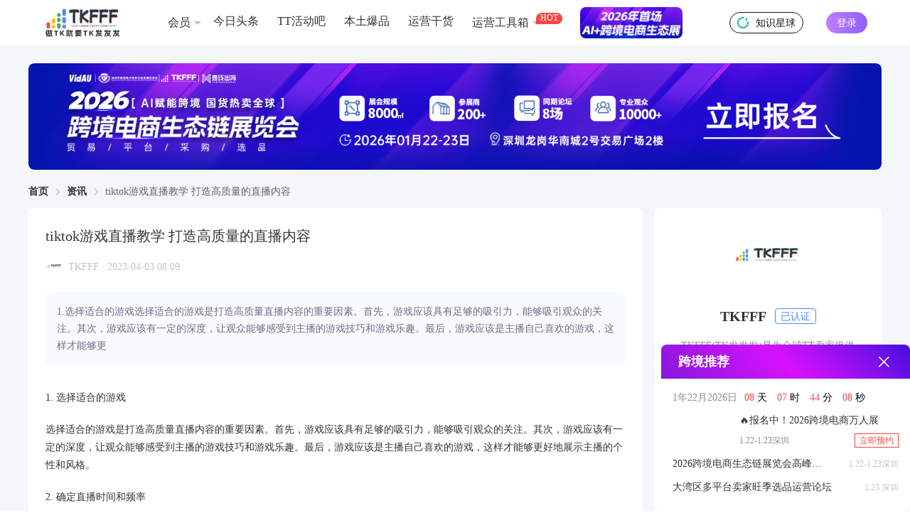

--- FILE ---
content_type: text/html; charset=utf-8
request_url: https://www.tkfff.com/7258.html
body_size: 23128
content:
<!DOCTYPE html>
    <html lang="en">
      <head>
        <link rel="stylesheet" type="text/css" href="/assets/static/index.71120871.css">
        <link rel="stylesheet" type="text/css" href="/assets/static/qrcode.855342db.css">
        <link rel="stylesheet" type="text/css" href="/assets/static/el-checkbox.22f97c38.css">
        <link rel="stylesheet" type="text/css" href="/assets/static/More.f277a22c.css">
        <link rel="stylesheet" type="text/css" href="/assets/static/el-message-box.f6b01f62.css">
        <link rel="stylesheet" type="text/css" href="/assets/static/el-input.e63c0600.css">
        <link rel="stylesheet" type="text/css" href="/assets/static/index.page.557e9c9d.css">
        <link rel="stylesheet" type="text/css" href="/assets/static/el-popper.0763e0cf.css">
        <link rel="stylesheet" type="text/css" href="/assets/static/el-popover.11b2087f.css">
        <link rel="stylesheet" type="text/css" href="/assets/static/el-scrollbar.633caf6b.css">
        <link rel="stylesheet" type="text/css" href="/assets/static/el-select.8e9155fc.css">
        <link rel="stylesheet" type="text/css" href="/assets/static/default.page.server.a7dbe0f7.css">
        <meta charset="UTF-8" />
   
        <link rel="icon" href="/assets/static/5.53ac4017.ico" />
        <meta name="viewport" content="width=device-width, initial-scale=1.0" />
        <meta name="description" content="1.选择适合的游戏选择适合的游戏是打造高质量直播内容的重要因素。首先，游戏应该具有足够的吸引力，能够吸引观众的关注。其次，游戏应该有一定的深度，让观众能够感受到主播的游戏技巧和游戏乐趣。最后，游戏应该是主播自己喜欢的游戏，这样才能够更" />
        <meta name="keywords" content="TK直播，Tik Tok卖家导航" />
        <title>tiktok游戏直播教学 打造高质量的直播内容 | TKFFF首页</title>
        
    <script> 
      var _hmt = _hmt || []; 
      (function() { 
      var hm = document.createElement("script"); 
      hm.src = "https://hm.baidu.com/hm.js?92cce173090e80b42b21a606cd563b0d"; 
      var s = document.getElementsByTagName("script")[0];  
      s.parentNode.insertBefore(hm, s); 
      })(); 
    </script> 
    
      </head>
      <body>
        <div id="app"><!--[--><!--[--><!--[--><div class="h w-[100%] h-[64px] px-[24px] lg:px-[30px] flex items-center justify-between lg:justify-start box-border sticky top-0 left-0 bg-[#fff] z-10 overflow-hidden" data-v-45ab6b9f><div class="w-[100%] max-w-[1600px] mx-[auto] lg:px-[30px] flex items-center justify-between" data-v-45ab6b9f><div class="block lg:hidden w-[16px]" data-v-45ab6b9f></div><a href="/" class="shrink-0" data-v-45ab6b9f><img src="/assets/static/logo2.4f21210a.png" class="h-logo h-[40px] block" data-v-45ab6b9f></a><div class="h-nav hidden lg:flex w-[100%] text-[16px] text-[#333] items-center overflow-hidden ml-[56px]" data-v-45ab6b9f><!--[--><!--[--><a href="https://www.tkfff.com/favorites/wzhy" target="_blank" class="h-[28px] flex items-center cursor-pointer px-[8px] rounded-[4px] shrink-0 relative hover:bg-[#edf3fb] hover:text-[#4c89ef] mr-[10px]" data-page="article_detail" data-module="系统" data-block="头部" data-id="1" data-title="会员" data-v-45ab6b9f data-v-a8191dc1><!--[--><span data-v-45ab6b9f>会员</span><!----><!--]--></a><!--]--><!--[--><a href="https://www.tkfff.com/news" target="_blank" class="h-[28px] flex items-center cursor-pointer px-[8px] rounded-[4px] shrink-0 relative hover:bg-[#edf3fb] hover:text-[#4c89ef] mr-[10px]" data-page="article_detail" data-module="系统" data-block="头部" data-id="2" data-title="今日头条" data-v-45ab6b9f data-v-a8191dc1><!--[--><span data-v-45ab6b9f>今日头条</span><!----><!--]--></a><!--]--><!--[--><a href="https://www.tthdb.com/" target="_blank" class="h-[28px] flex items-center cursor-pointer px-[8px] rounded-[4px] shrink-0 relative hover:bg-[#edf3fb] hover:text-[#4c89ef] mr-[10px]" data-page="article_detail" data-module="系统" data-block="头部" data-id="5" data-title="TT活动吧" data-v-45ab6b9f data-v-a8191dc1><!--[--><span data-v-45ab6b9f>TT活动吧</span><!----><!--]--></a><!--]--><!--[--><a href="https://www.tkfff.com/topic/2" target="_blank" class="h-[28px] flex items-center cursor-pointer px-[8px] rounded-[4px] shrink-0 relative hover:bg-[#edf3fb] hover:text-[#4c89ef] mr-[10px]" data-page="article_detail" data-module="系统" data-block="头部" data-id="6" data-title="本土爆品" data-v-45ab6b9f data-v-a8191dc1><!--[--><span data-v-45ab6b9f>本土爆品</span><!----><!--]--></a><!--]--><!--[--><a href="https://www.tkfff.com/topic/6" target="_blank" class="h-[28px] flex items-center cursor-pointer px-[8px] rounded-[4px] shrink-0 relative hover:bg-[#edf3fb] hover:text-[#4c89ef] mr-[10px]" data-page="article_detail" data-module="系统" data-block="头部" data-id="9" data-title="运营干货" data-v-45ab6b9f data-v-a8191dc1><!--[--><span data-v-45ab6b9f>运营干货</span><!----><!--]--></a><!--]--><!--[--><div class="h-[28px] flex items-center cursor-pointer px-[8px] rounded-[4px] shrink-0 relative hover:bg-[#edf3fb] hover:text-[#4c89ef] mr-[28px]" data-page="article_detail" data-module="系统" data-block="头部" data-id="8" data-title="运营工具箱" data-v-45ab6b9f data-v-a8191dc1><!--[--><span data-v-45ab6b9f>运营工具箱</span><div class="text-[12px] text-[#fff] h-[16px] pb-[3px] px-[6px] bg-[var(--nav-label-bg-color)] flex items-center rounded-[8px] rounded-bl-none box-border absolute top-0 right-[8px] translate-x-[100%]" style="--nav-label-bg-color:#F54646" data-v-45ab6b9f>HOT</div><!--]--></div><!--]--><!--]--><!----></div><div class="block lg:hidden" data-v-45ab6b9f><img class="w-[20px] h-[20px]" src="[data-uri]" data-v-45ab6b9f></div><div class="hidden 2xl:flex w-[150px] h-[38px] text-[14px] shrink-0 rounded-[19px] bg-[#f3f7fa] items-center justify-center px-[16px] ml-[24px] box-border" data-v-45ab6b9f><input class="outline-none border-0 bg-[transparent] placeholder:text-[#c0c4ce] w-[100%]" placeholder="请输入搜索关键字" value="" data-v-45ab6b9f><img src="[data-uri]" class="w-[16px] h-[16px] cursor-pointer" data-v-45ab6b9f></div><a class="zsxq" href="https://t.zsxq.com/Q3ASD" target="_blank" data-v-45ab6b9f><img class="w-[16px] mr-[10px]" src="/assets/static/xq.1fd51c7a.ico" data-v-45ab6b9f> 知识星球 </a><!----><div class="h-login" data-v-45ab6b9f> 登录 </div></div></div><!----><!--]--><div class="pageContainer page_ARTICLE_DETAIL" data-v-23c4a364><!--[--><!--[--><div class="layout article-page" data-v-be8d7deb><div class="article-banner-box" data-v-be8d7deb><div class="swiperContainer article-banner rounded-[8px] overflow-hidden" data-v-be8d7deb data-v-9cb98893><div class="swiper" data-v-9cb98893><div class="swiper-wrapper" data-v-9cb98893><!--[--><!--[--><!----><!----><!----><!----><!----><!--]--><!--]--></div><div class="swiper-pagination" data-v-9cb98893></div></div><!----></div></div><div class="el-breadcrumb hidden lg:block" aria-label="面包屑" role="navigation" data-v-be8d7deb><!--[--><span class="el-breadcrumb__item" data-v-be8d7deb><span class="el-breadcrumb__inner" role="link"><!--[--><a href="/" data-v-be8d7deb>首页</a><!--]--></span><i class="el-icon el-breadcrumb__separator" style=""><!--[--><svg xmlns="http://www.w3.org/2000/svg" viewBox="0 0 1024 1024"><path fill="currentColor" d="M340.864 149.312a30.59 30.59 0 0 0 0 42.752L652.736 512 340.864 831.872a30.59 30.59 0 0 0 0 42.752 29.12 29.12 0 0 0 41.728 0L714.24 534.336a32 32 0 0 0 0-44.672L382.592 149.376a29.12 29.12 0 0 0-41.728 0z"></path></svg><!--]--></i></span><span class="el-breadcrumb__item" data-v-be8d7deb><span class="el-breadcrumb__inner" role="link"><!--[--><a href="/zixun" data-v-be8d7deb>资讯</a><!--]--></span><i class="el-icon el-breadcrumb__separator" style=""><!--[--><svg xmlns="http://www.w3.org/2000/svg" viewBox="0 0 1024 1024"><path fill="currentColor" d="M340.864 149.312a30.59 30.59 0 0 0 0 42.752L652.736 512 340.864 831.872a30.59 30.59 0 0 0 0 42.752 29.12 29.12 0 0 0 41.728 0L714.24 534.336a32 32 0 0 0 0-44.672L382.592 149.376a29.12 29.12 0 0 0-41.728 0z"></path></svg><!--]--></i></span><span class="el-breadcrumb__item" data-v-be8d7deb><span class="el-breadcrumb__inner" role="link"><!--[-->tiktok游戏直播教学 打造高质量的直播内容<!--]--></span><i class="el-icon el-breadcrumb__separator" style=""><!--[--><svg xmlns="http://www.w3.org/2000/svg" viewBox="0 0 1024 1024"><path fill="currentColor" d="M340.864 149.312a30.59 30.59 0 0 0 0 42.752L652.736 512 340.864 831.872a30.59 30.59 0 0 0 0 42.752 29.12 29.12 0 0 0 41.728 0L714.24 534.336a32 32 0 0 0 0-44.672L382.592 149.376a29.12 29.12 0 0 0-41.728 0z"></path></svg><!--]--></i></span><!--]--></div><div class="layout" data-v-be8d7deb><div class="layout-main" data-v-be8d7deb><div class="article-page-content" data-v-be8d7deb><div class="article-title" data-v-be8d7deb>tiktok游戏直播教学 打造高质量的直播内容</div><a target="_blank" href="https://www.tkfff.com/author/tkfff" class="article-info" data-v-be8d7deb><img src="https://tthdb.oss-cn-shenzhen.aliyuncs.com/tthdb/img/194c3pm7vtj2pdfa2h0r.jpg" class="article-info-img" data-v-be8d7deb><div class="article-info-name" data-v-be8d7deb>TKFFF · 2023-04-03 08:09</div></a><div class="article-description" data-v-be8d7deb>1.选择适合的游戏选择适合的游戏是打造高质量直播内容的重要因素。首先，游戏应该具有足够的吸引力，能够吸引观众的关注。其次，游戏应该有一定的深度，让观众能够感受到主播的游戏技巧和游戏乐趣。最后，游戏应该是主播自己喜欢的游戏，这样才能够更</div><div class="article-content" data-v-be8d7deb><p>1. 选择适合的游戏</p>
<p>选择适合的游戏是打造高质量直播内容的重要因素。首先，游戏应该具有足够的吸引力，能够吸引观众的关注。其次，游戏应该有一定的深度，让观众能够感受到主播的游戏技巧和游戏乐趣。最后，游戏应该是主播自己喜欢的游戏，这样才能够更好地展示主播的个性和风格。</p>
<p>2. 确定直播时间和频率</p>
<p>确定直播时间和频率也是打造高质量直播内容的重要因素。主播应该根据自己的时间和观众的时间安排直播时间，并且要保证直播频率的稳定性，让观众能够习惯并期待主播的直播。</p>
<p>3. 准备直播设备和软件</p>
<p>准备直播设备和软件也是打造高质量直播内容的重要因素。主播应该选择高质量的直播设备，如高清摄像头、麦克风等，并且选择易用、稳定的直播软件，如tiktok、斗鱼等。</p>
<p>4. 打造独特的直播风格</p>
<p>打造独特的直播风格也是打造高质量直播内容的重要因素。主播应该在游戏技巧的基础上，融入自己的个性和风格，如幽默、搞笑、温馨等，让观众能够感受到主播的魅力和亲和力。</p>
<p>总结：通过选择适合的游戏、确定直播时间和频率、准备直播设备和软件、打造独特的直播风格等方法，我们可以打造高质量的直播内容，吸引更多观众的关注和喜爱。</p>
</div><div class="article-tip" data-v-be8d7deb><div class="article-tip-text" data-v-be8d7deb> 文章来源： 文章该内容为作者观点，TKFFF仅提供信息存储空间服务，不代表TKFFF的观点或立场。版权归原作者所有，未经允许不得转载。对于因本网站图片、内容所引起的纠纷、损失等，TKFFF均不承担侵权行为的连带责任。如发现本站文章存在版权问题，请联系：1280199022@qq.com </div><div class="article-tip-text2" data-v-be8d7deb><div class="article-tip-tags" data-v-be8d7deb><!--[--><div class="article-tip-tags-title" data-v-be8d7deb>文章标签：</div><div class="article-tip-tags-content" data-v-be8d7deb><!--[--><a href="https://www.tkfff.com/tag/tkzb" target="_blank" class="article-tip-tag" data-v-be8d7deb>TK直播</a><!--]--></div><!--]--></div><div class="article-tip-share hidden lg:flex" data-v-be8d7deb> 分享给好友： <!----></div><div class="article-tip-share flex lg:hidden" data-v-be8d7deb> 分享给好友： <i class="iconfont icon-weixin2" data-v-be8d7deb></i><i class="iconfont icon-pengyouquan ml-[10px]" data-v-be8d7deb></i></div></div></div></div><div class="article-page-user" data-v-be8d7deb><a target="_blank" class="flex grow" href="https://www.tkfff.com/author/tkfff" data-v-be8d7deb><img src="https://tthdb.oss-cn-shenzhen.aliyuncs.com/tthdb/img/194c3pm7vtj2pdfa2h0r.jpg" class="article-page-user-img" data-v-be8d7deb><div class="article-page-user-content" data-v-be8d7deb><div class="article-page-user-title" data-v-be8d7deb><div class="article-page-user-name" data-v-be8d7deb>TKFFF</div><div class="article-page-user-status" data-v-be8d7deb><img src="[data-uri]" data-v-be8d7deb> 已认证 </div></div><div class="article-page-user-number" data-v-be8d7deb><!--[--><div class="article-page-user-number-item" data-v-be8d7deb><div class="inline text-[#333] mr-[5px]" data-v-be8d7deb>0</div> 粉丝数 </div><div class="article-page-user-number-item" data-v-be8d7deb><div class="inline text-[#333] mr-[5px]" data-v-be8d7deb>0</div> 文章数 </div><!--]--></div><div class="article-page-user-description line-clamp-1" data-v-be8d7deb>TKFFF(TK发发发)是为全球TT卖家提供TIKTOK运营所需各种资源的综合性门户网站。网站涵盖TK工具、头条、论坛、社群、活动、人脉、货盘、教学等必备资源。</div></div></a><div style="cursor:pointer;" class="w-[108px] h-[38px] shrink-0 cursor-pointer border-[1px] border-[solid] border-[#DEE2EE] rounded-[6px] ml-[16px] flex items-center justify-center" data-v-be8d7deb data-v-a8191dc1><!--[--><i class="iconfont icon-weixin1 text-[24px] text-[#28C445]" data-v-be8d7deb></i><span class="text-[14px] ml-[5px]" data-v-be8d7deb>加微信</span><!--]--></div><div class="follow article-page-user-follow" data-v-be8d7deb data-v-0c3170a3><!--[-->关注<!--]--></div></div><div class="swiperContainer article-mian-banner rounded-[8px] overflow-hidden" data-v-be8d7deb data-v-9cb98893><div class="swiper" data-v-9cb98893><div class="swiper-wrapper" data-v-9cb98893><!--[--><!--[--><!----><!----><!----><!----><!----><!--]--><!--]--></div><div class="swiper-pagination" data-v-9cb98893></div></div><!----></div><!----></div><div class="layout-aside hidden lg:block" data-v-be8d7deb><div class="px-[12px] py-[16px] bg-[#fff] rounded-[8px] text-center" data-v-be8d7deb><a target="_blank" class="blcok grow" href="https://www.tkfff.com/author/tkfff" data-v-be8d7deb><img src="https://tthdb.oss-cn-shenzhen.aliyuncs.com/tthdb/img/194c3pm7vtj2pdfa2h0r.jpg" class="w-[104px] h-[104px] mx-[auto]" data-v-be8d7deb><div class="flex items-center justify-center mt-[17px]" data-v-be8d7deb><div class="text-[20px] font-[600] text-[#333]" data-v-be8d7deb>TKFFF</div><div class="text-[14px] w-[58px] h-[22px] flex items-center justify-center border-[1px] border-[solid] border-[#4C89EF] text-[#4C89EF] rounded-[4px] ml-[12px]" data-v-be8d7deb> 已认证 </div></div><div class="mt-[16px] text-[14px] text-[#8B8B99] px-[15px] line-clamp-2" data-v-be8d7deb>TKFFF(TK发发发)是为全球TT卖家提供TIKTOK运营所需各种资源的综合性门户网站。网站涵盖TK工具、头条、论坛、社群、活动、人脉、货盘、教学等必备资源。</div></a><div class="mt-[16px] flex items-center" data-v-be8d7deb><!--[--><div class="flex-1" data-v-be8d7deb><div class="text-[20px] font-[600] text-[#333]" data-v-be8d7deb>0</div><div class="text-[14px] text-[#8B8B99]" data-v-be8d7deb>粉丝数</div></div><div class="flex-1" data-v-be8d7deb><div class="text-[20px] font-[600] text-[#333]" data-v-be8d7deb>0</div><div class="text-[14px] text-[#8B8B99]" data-v-be8d7deb>文章数</div></div><!--]--></div><div class="px-[14px] py-[12px] bg-[#F7FAFE] rounded-[4px] mt-[16px] text-left" data-v-be8d7deb><div class="text-[16px] text-[#333] font-[500]" data-v-be8d7deb>最近文章</div><div class="grid gap-[12px] mt-[8px]" data-v-be8d7deb><!--[--><!--[--><a target="_blank" href="https://www.tkfff.com/167902.html" class="flex items-center" data-v-be8d7deb><img src="[data-uri]" class="w-[10px]" data-v-be8d7deb><div class="ml-[6px] line-clamp-1 text-[12px] text-[#6E6E86]" data-v-be8d7deb>【展会报名】2026年1月22日-23日深圳华南城，2026跨境电商生态链展会</div></a><!--]--><!--[--><a target="_blank" href="https://www.tkfff.com/167796.html" class="flex items-center" data-v-be8d7deb><img src="[data-uri]" class="w-[10px]" data-v-be8d7deb><div class="ml-[6px] line-clamp-1 text-[12px] text-[#6E6E86]" data-v-be8d7deb>长沙交流群</div></a><!--]--><!--[--><a target="_blank" href="https://www.tkfff.com/167795.html" class="flex items-center" data-v-be8d7deb><img src="[data-uri]" class="w-[10px]" data-v-be8d7deb><div class="ml-[6px] line-clamp-1 text-[12px] text-[#6E6E86]" data-v-be8d7deb>西安交流群</div></a><!--]--><!--[--><!----><!--]--><!--[--><!----><!--]--><!--[--><!----><!--]--><!--[--><!----><!--]--><!--[--><!----><!--]--><!--[--><!----><!--]--><!--[--><!----><!--]--><!--[--><!----><!--]--><!--[--><!----><!--]--><!--[--><!----><!--]--><!--[--><!----><!--]--><!--[--><!----><!--]--><!--[--><!----><!--]--><!--[--><!----><!--]--><!--[--><!----><!--]--><!--[--><!----><!--]--><!--[--><!----><!--]--><!--]--></div></div><div class="flex items-center justify-center mt-[16px]" data-v-be8d7deb><div style="cursor:pointer;" class="h-[38px] flex-1 cursor-pointer border-[1px] border-[solid] border-[#DEE2EE] rounded-[6px] flex items-center justify-center" data-v-be8d7deb data-v-a8191dc1><!--[--><i class="iconfont icon-weixin1 text-[24px] text-[#28C445]" data-v-be8d7deb></i><span class="text-[14px] ml-[5px]" data-v-be8d7deb>加微信</span><!--]--></div><div class="follow h-[38px] flex-1 text-[14px] text-[#fff] bg-[#A173FF] ml-[16px] flex items-center justify-center rounded-[6px]" data-v-be8d7deb data-v-0c3170a3><!--[-->关注<!--]--></div></div></div><!--[--><!--[--><div class="right-box" data-v-f467d6cd><div class="right-box-head" data-v-f467d6cd><div class="right-box-title" data-v-f467d6cd>资讯排行榜</div><div class="right-box-tabs" data-v-f467d6cd><!--[--><div class="select right-box-tab" data-v-f467d6cd>日榜</div><div class="right-box-tab" data-v-f467d6cd>周榜</div><div class="right-box-tab" data-v-f467d6cd>月榜</div><!--]--></div></div><!--[--><!--[--><!--[--><div class="right-box-content" data-v-f467d6cd><!--[--><!--[--><a href="https://www.tkfff.com/167974.html" target="_blank" class="article-item article-item-mini" data-v-f467d6cd data-v-2ff09386><img loading="lazy" src="https://static.tkfff.cn/tkfff/img/h2e3qq60ftomn3m5dvqhtc.jpg" class="article-item-img" data-v-2ff09386><div class="article-item-content" data-v-2ff09386><div class="line-clamp-2 article-item-title break-all" data-v-2ff09386>【EchoTik】觉醒日报（2025.1.13）</div><!----><object data-v-2ff09386><a target="_blank" class="article-item-info" data-v-2ff09386><div class="article-item-info-content" data-v-2ff09386><span class="time" data-v-2ff09386>15小时前</span></div></a></object></div></a><!--]--><!--[--><a href="https://www.tkfff.com/167761.html" target="_blank" class="article-item article-item-mini" data-v-f467d6cd data-v-2ff09386><img loading="lazy" src="https://static.tkfff.cn/tkfff/img/enekinuik48it8967bt8mg.png" class="article-item-img" data-v-2ff09386><div class="article-item-content" data-v-2ff09386><div class="line-clamp-2 article-item-title break-all" data-v-2ff09386>CreatOK爆款猎人</div><!----><object data-v-2ff09386><a target="_blank" class="article-item-info" data-v-2ff09386><div class="article-item-info-content" data-v-2ff09386><span class="time" data-v-2ff09386>2025-12-09</span></div></a></object></div></a><!--]--><!--[--><a href="https://www.tkfff.com/167978.html" target="_blank" class="article-item article-item-mini" data-v-f467d6cd data-v-2ff09386><img loading="lazy" src="https://static.tkfff.cn/tkfff/img/vee0eidp03g6lcp6iv5td4.png" class="article-item-img" data-v-2ff09386><div class="article-item-content" data-v-2ff09386><div class="line-clamp-2 article-item-title break-all" data-v-2ff09386>张一鸣再度“封神”！TikTok Shop增速碾压传统电商</div><!----><object data-v-2ff09386><a target="_blank" class="article-item-info" data-v-2ff09386><div class="article-item-info-content" data-v-2ff09386><span class="time" data-v-2ff09386>10小时前</span></div></a></object></div></a><!--]--><!--[--><a href="https://www.tkfff.com/167973.html" target="_blank" class="article-item article-item-mini" data-v-f467d6cd data-v-2ff09386><img loading="lazy" src="https://static.tkfff.cn/tkfff/img/paqc79f3lq4149iid8nm14.png" class="article-item-img" data-v-2ff09386><div class="article-item-content" data-v-2ff09386><div class="line-clamp-2 article-item-title break-all" data-v-2ff09386>他靠按摩仪闷声大发财，营收超8638万美金成TikTok爆款！</div><!----><object data-v-2ff09386><a target="_blank" class="article-item-info" data-v-2ff09386><div class="article-item-info-content" data-v-2ff09386><span class="time" data-v-2ff09386>15小时前</span></div></a></object></div></a><!--]--><!--[--><a href="https://www.tkfff.com/167968.html" target="_blank" class="article-item article-item-mini" data-v-f467d6cd data-v-2ff09386><img loading="lazy" src="https://static.tkfff.cn/tkfff/img/4sje1onh8isijr6qf2u1m8.png" class="article-item-img" data-v-2ff09386><div class="article-item-content" data-v-2ff09386><div class="line-clamp-2 article-item-title break-all" data-v-2ff09386>TikTok，很多大聪明卖家总是撑不过半年。</div><!----><object data-v-2ff09386><a target="_blank" class="article-item-info" data-v-2ff09386><div class="article-item-info-content" data-v-2ff09386><span class="time" data-v-2ff09386>2026-01-12</span></div></a></object></div></a><!--]--><!--[--><a href="https://www.tkfff.com/167967.html" target="_blank" class="article-item article-item-mini" data-v-f467d6cd data-v-2ff09386><img loading="lazy" src="https://static.tkfff.cn/tkfff/img/tevpkolrmocqlsc9st5uq.png" class="article-item-img" data-v-2ff09386><div class="article-item-content" data-v-2ff09386><div class="line-clamp-2 article-item-title break-all" data-v-2ff09386>TikTok三大玩法选择：核心差异深度拆解</div><!----><object data-v-2ff09386><a target="_blank" class="article-item-info" data-v-2ff09386><div class="article-item-info-content" data-v-2ff09386><span class="time" data-v-2ff09386>2026-01-12</span></div></a></object></div></a><!--]--><!--[--><!----><!--]--><!--[--><!----><!--]--><!--[--><!----><!--]--><!--[--><!----><!--]--><!--]--></div><!--]--><!--]--><!--[--><!----><!--]--><!--[--><!----><!--]--><!--]--></div><!--]--><!--[--><div class="right-box" data-v-f467d6cd><div class="right-box-head" data-v-f467d6cd><div class="right-box-title" data-v-f467d6cd>作者活跃榜</div></div><div class="right-box-content" data-v-f467d6cd><!--[--><!--[--><div class="user-item" data-v-f467d6cd data-v-77658b17><a class="flex grow" target="_blank" href="https://www.tkfff.com/author/wzxb" data-v-77658b17><img src="https://tthdb.oss-cn-shenzhen.aliyuncs.com/tthdb/img/qudanmqu23omfu4vijp78o.png" class="user-item-img" data-v-77658b17><div class="user-item-content" data-v-77658b17><div class="user-item-content-title line-clamp-1" data-v-77658b17>TKFFF小编</div><div class="user-item-content-number" data-v-77658b17><!--[--><div class="user-item-content-number-item" data-v-77658b17><span data-v-77658b17>0</span> 粉丝 </div><div class="user-item-content-number-item" data-v-77658b17><span data-v-77658b17>0</span> 文章 </div><!--]--></div></div></a><div class="follow user-item-follow" data-v-77658b17 data-v-0c3170a3><!--[-->关注<!--]--></div></div><!--]--><!--[--><div class="user-item" data-v-f467d6cd data-v-77658b17><a class="flex grow" target="_blank" href="https://www.tkfff.com/author/echotik.live" data-v-77658b17><img src="https://tthdb.oss-cn-shenzhen.aliyuncs.com/tthdb/img/8omjtf1qatgduaikfvnsco.png" class="user-item-img" data-v-77658b17><div class="user-item-content" data-v-77658b17><div class="user-item-content-title line-clamp-1" data-v-77658b17>EchoTik</div><div class="user-item-content-number" data-v-77658b17><!--[--><div class="user-item-content-number-item" data-v-77658b17><span data-v-77658b17>0</span> 粉丝 </div><div class="user-item-content-number-item" data-v-77658b17><span data-v-77658b17>0</span> 文章 </div><!--]--></div></div></a><div class="follow user-item-follow" data-v-77658b17 data-v-0c3170a3><!--[-->关注<!--]--></div></div><!--]--><!--[--><div class="user-item" data-v-f467d6cd data-v-77658b17><a class="flex grow" target="_blank" href="https://www.tkfff.com/author/tkgc" data-v-77658b17><img src="https://tthdb.oss-cn-shenzhen.aliyuncs.com/tthdb/img/a3rijpci96og1j7dtbkb4o.png" class="user-item-img" data-v-77658b17><div class="user-item-content" data-v-77658b17><div class="user-item-content-title line-clamp-1" data-v-77658b17>TK观察</div><div class="user-item-content-number" data-v-77658b17><!--[--><div class="user-item-content-number-item" data-v-77658b17><span data-v-77658b17>0</span> 粉丝 </div><div class="user-item-content-number-item" data-v-77658b17><span data-v-77658b17>0</span> 文章 </div><!--]--></div></div></a><div class="follow user-item-follow" data-v-77658b17 data-v-0c3170a3><!--[-->关注<!--]--></div></div><!--]--><!--[--><div class="user-item" data-v-f467d6cd data-v-77658b17><a class="flex grow" target="_blank" href="https://www.tkfff.com/author/chw" data-v-77658b17><img src="https://static.tthdb.com/tthdb/img/dd513agjank25uv9fer1lk.png" class="user-item-img" data-v-77658b17><div class="user-item-content" data-v-77658b17><div class="user-item-content-title line-clamp-1" data-v-77658b17>出海网</div><div class="user-item-content-number" data-v-77658b17><!--[--><div class="user-item-content-number-item" data-v-77658b17><span data-v-77658b17>0</span> 粉丝 </div><div class="user-item-content-number-item" data-v-77658b17><span data-v-77658b17>0</span> 文章 </div><!--]--></div></div></a><div class="follow user-item-follow" data-v-77658b17 data-v-0c3170a3><!--[-->关注<!--]--></div></div><!--]--><!--[--><div class="user-item" data-v-f467d6cd data-v-77658b17><a class="flex grow" target="_blank" href="https://www.tkfff.com/author/paidai" data-v-77658b17><img src="https://tthdb.oss-cn-shenzhen.aliyuncs.com/tthdb/img/23tov5eg6h879j8tho8lcg.jpg" class="user-item-img" data-v-77658b17><div class="user-item-content" data-v-77658b17><div class="user-item-content-title line-clamp-1" data-v-77658b17>派代</div><div class="user-item-content-number" data-v-77658b17><!--[--><div class="user-item-content-number-item" data-v-77658b17><span data-v-77658b17>0</span> 粉丝 </div><div class="user-item-content-number-item" data-v-77658b17><span data-v-77658b17>0</span> 文章 </div><!--]--></div></div></a><div class="follow user-item-follow" data-v-77658b17 data-v-0c3170a3><!--[-->关注<!--]--></div></div><!--]--><!--[--><div class="user-item" data-v-f467d6cd data-v-77658b17><a class="flex grow" target="_blank" href="https://www.tkfff.com/author/dskj" data-v-77658b17><img src="https://tthdb.oss-cn-shenzhen.aliyuncs.com/tthdb/img/pisdhbc62i8k2j3ukq833g.png" class="user-item-img" data-v-77658b17><div class="user-item-content" data-v-77658b17><div class="user-item-content-title line-clamp-1" data-v-77658b17>大数跨境</div><div class="user-item-content-number" data-v-77658b17><!--[--><div class="user-item-content-number-item" data-v-77658b17><span data-v-77658b17>0</span> 粉丝 </div><div class="user-item-content-number-item" data-v-77658b17><span data-v-77658b17>0</span> 文章 </div><!--]--></div></div></a><div class="follow user-item-follow" data-v-77658b17 data-v-0c3170a3><!--[-->关注<!--]--></div></div><!--]--><!--[--><!----><!--]--><!--[--><!----><!--]--><!--[--><!----><!--]--><!--[--><!----><!--]--><!--[--><!----><!--]--><!--[--><!----><!--]--><!--[--><!----><!--]--><!--]--></div></div><!--]--><!--[--><div class="right-box" data-v-f467d6cd><div class="right-box-head" data-v-f467d6cd><div class="right-box-title" data-v-f467d6cd>社群</div></div><div class="right-box-content" data-v-f467d6cd><!--[--><div class="group-item" data-v-f467d6cd data-v-949f00ce><img src="[data-uri]" class="group-item-img" data-v-949f00ce><div class="group-item-content" data-v-949f00ce><div class="group-item-content-title line-clamp-1" data-v-949f00ce>日本交流群</div><div class="group-item-content-description line-clamp-1" data-v-949f00ce>微信扫一扫，加入群聊</div></div><!----></div><div class="group-item" data-v-f467d6cd data-v-949f00ce><img src="[data-uri]" class="group-item-img" data-v-949f00ce><div class="group-item-content" data-v-949f00ce><div class="group-item-content-title line-clamp-1" data-v-949f00ce>美国交流群</div><div class="group-item-content-description line-clamp-1" data-v-949f00ce>微信扫一扫，加入群聊</div></div><!----></div><div class="group-item" data-v-f467d6cd data-v-949f00ce><img src="[data-uri]" class="group-item-img" data-v-949f00ce><div class="group-item-content" data-v-949f00ce><div class="group-item-content-title line-clamp-1" data-v-949f00ce>西班牙交流群</div><div class="group-item-content-description line-clamp-1" data-v-949f00ce>微信扫一扫，加入群聊</div></div><!----></div><div class="group-item" data-v-f467d6cd data-v-949f00ce><img src="[data-uri]" class="group-item-img" data-v-949f00ce><div class="group-item-content" data-v-949f00ce><div class="group-item-content-title line-clamp-1" data-v-949f00ce>AMZ转TK交流群</div><div class="group-item-content-description line-clamp-1" data-v-949f00ce>微信扫一扫，加入群聊</div></div><!----></div><div class="group-item" data-v-f467d6cd data-v-949f00ce><img src="[data-uri]" class="group-item-img" data-v-949f00ce><div class="group-item-content" data-v-949f00ce><div class="group-item-content-title line-clamp-1" data-v-949f00ce>ADS投流交流群</div><div class="group-item-content-description line-clamp-1" data-v-949f00ce>微信扫一扫，加入群聊</div></div><!----></div><div class="group-item" data-v-f467d6cd data-v-949f00ce><img src="[data-uri]" class="group-item-img" data-v-949f00ce><div class="group-item-content" data-v-949f00ce><div class="group-item-content-title line-clamp-1" data-v-949f00ce>深圳交流群</div><div class="group-item-content-description line-clamp-1" data-v-949f00ce>微信扫一扫，加入群聊</div></div><!----></div><div class="group-item" data-v-f467d6cd data-v-949f00ce><img src="[data-uri]" class="group-item-img" data-v-949f00ce><div class="group-item-content" data-v-949f00ce><div class="group-item-content-title line-clamp-1" data-v-949f00ce>墨西哥交流群</div><div class="group-item-content-description line-clamp-1" data-v-949f00ce>微信扫一扫，加入群聊</div></div><!----></div><!--]--></div></div><!--]--><!--]--></div></div></div><!----><!--]--><!--]--></div><!--[--><div class="footer" data-v-c4604fb8><div class="bg-[#26282c]" data-v-c4604fb8><div class="footer-content1" data-v-c4604fb8><img class="footer-content1-logo" src="/assets/static/logo3.58f6c43c.png" data-v-c4604fb8><div class="footer-content1-about" data-v-c4604fb8><div data-v-c4604fb8><div class="footer-content1-about-content" data-v-c4604fb8><div data-v-c4604fb8> 【1】本网站致力于打造TikTok一站式服务平台，TIKTOK出海，就上TKFFF。 </div><div data-v-c4604fb8> 【2】网站上的产品和服务均为第三方提供，请注意甄别质量，避免损失。 </div><div data-v-c4604fb8> 【3】部分内容整理于网络，如侵权请联系阿发（微信:TKFFF01）删除。 </div><div data-v-c4604fb8>【4】商务合作请联系陈先生，活动合作请联系柯先生。</div></div></div><div class="footer-content1-about-link2" data-v-c4604fb8><div class="footer-content1-about-title" data-v-c4604fb8>友情链接：</div><div class="footer-content1-about-content" data-v-c4604fb8><!--[--><a href="https://www.vidau.ai/?via=tkfff" target="_blank" class="link-item" data-v-c4604fb8 data-v-a8191dc1><!--[-->VidAU<!--]--></a><a href="https://share.adspower.net/tkfff001" target="_blank" class="link-item" data-v-c4604fb8 data-v-a8191dc1><!--[-->AdsPower<!--]--></a><a href="https://www.hubstudio.cn/?ref=FqU7A49K" target="_blank" class="link-item" data-v-c4604fb8 data-v-a8191dc1><!--[-->Hubstudio<!--]--></a><a href="http://www.chsynews.com/" target="_blank" class="link-item" data-v-c4604fb8 data-v-a8191dc1><!--[-->初海视野<!--]--></a><a href="https://www.globalpod.cn/" target="_blank" class="link-item" data-v-c4604fb8 data-v-a8191dc1><!--[-->全球定制网<!--]--></a><a href="https://www.goluckyvip.com/?channel=tkfff" target="_blank" class="link-item" data-v-c4604fb8 data-v-a8191dc1><!--[-->喜运达物流<!--]--></a><a href="http://co.ipidea.net/?utm-source=TKFFF&amp;utm-keyword=?TKFFF" target="_blank" class="link-item" data-v-c4604fb8 data-v-a8191dc1><!--[-->IPIDEA<!--]--></a><a href="https://daren360.com/" target="_blank" class="link-item" data-v-c4604fb8 data-v-a8191dc1><!--[-->达人360<!--]--></a><a href="https://www.kookeey.com/?aff=90473486" target="_blank" class="link-item" data-v-c4604fb8 data-v-a8191dc1><!--[-->kookeey<!--]--></a><a href="https://www.firebrowser.cn/?code=KF42LUJXPY" target="_blank" class="link-item" data-v-c4604fb8 data-v-a8191dc1><!--[-->火豹浏览器<!--]--></a><a href="https://www.bitbrowser.cn/?code=ab0cdb" target="_blank" class="link-item" data-v-c4604fb8 data-v-a8191dc1><!--[-->比特浏览器<!--]--></a><a href="https://www.tikclubs.com/?type=1&amp;urlCode=1733121162764" target="_blank" class="link-item" data-v-c4604fb8 data-v-a8191dc1><!--[-->达秘<!--]--></a><a href="https://www.kalodata.com/signup?tc=tkfff" target="_blank" class="link-item" data-v-c4604fb8 data-v-a8191dc1><!--[-->Kalodata<!--]--></a><a href="https://aid.zimaocloud.com/" target="_blank" class="link-item" data-v-c4604fb8 data-v-a8191dc1><!--[-->紫猫跨境云电脑<!--]--></a><a href="https://socialepoch.com/" target="_blank" class="link-item" data-v-c4604fb8 data-v-a8191dc1><!--[-->傲途科技<!--]--></a><a href="https://www.qizansea.com/" target="_blank" class="link-item" data-v-c4604fb8 data-v-a8191dc1><!--[-->奇赞<!--]--></a><a href="https://share.proxy302.com/7wiOyr" target="_blank" class="link-item" data-v-c4604fb8 data-v-a8191dc1><!--[-->Proxy302<!--]--></a><a href="https://nsocks.com/?invitation_code=MUGGQV" target="_blank" class="link-item" data-v-c4604fb8 data-v-a8191dc1><!--[-->Nsocks<!--]--></a><a href="https://www.geeksend.com/" target="_blank" class="link-item" data-v-c4604fb8 data-v-a8191dc1><!--[-->Geeksend<!--]--></a><a href="https://ipipd.com?ref=V9UNCA94" target="_blank" class="link-item" data-v-c4604fb8 data-v-a8191dc1><!--[-->全球原生优质住宅ip-ipipd<!--]--></a><a href="https://www.proxyshare.com/?invitation_code=EV4BXM" target="_blank" class="link-item" data-v-c4604fb8 data-v-a8191dc1><!--[-->ProxyShare<!--]--></a><a href="http://www.ipipgo.com/?promotionLink=b45fb5" target="_blank" class="link-item" data-v-c4604fb8 data-v-a8191dc1><!--[-->IPIPGO<!--]--></a><a href="https://llc234.com/" target="_blank" class="link-item" data-v-c4604fb8 data-v-a8191dc1><!--[-->CorFi海外公司注册网<!--]--></a><a href="https://www.blurpath.com?channel_code=www.tkfff.com" target="_blank" class="link-item" data-v-c4604fb8 data-v-a8191dc1><!--[-->Blurpath-全球代理<!--]--></a><a href="https://www.owlproxy.com?utm_source=tkfff" target="_blank" class="link-item" data-v-c4604fb8 data-v-a8191dc1><!--[-->OwlProxy<!--]--></a><a href="https://www.biaibiai.com/home/login?type=2&amp;code=619" target="_blank" class="link-item" data-v-c4604fb8 data-v-a8191dc1><!--[-->BIAI云控<!--]--></a><a href="https://vip.oalur.com/tiktok/video/list?site=US" target="_blank" class="link-item" data-v-c4604fb8 data-v-a8191dc1><!--[-->鸥鹭选品<!--]--></a><a href="https://moonsees.com/" target="_blank" class="link-item" data-v-c4604fb8 data-v-a8191dc1><!--[-->梦西石亚马逊培训<!--]--></a><a href="https://luban.bluemediagroup.cn/about/index?utm_source=tkfff" target="_blank" class="link-item" data-v-c4604fb8 data-v-a8191dc1><!--[--> 鲁班跨境通<!--]--></a><a href="https://jollytoday.com/index/cn" target="_blank" class="link-item" data-v-c4604fb8 data-v-a8191dc1><!--[-->鬼手剪辑<!--]--></a><a href="https://www.ziniao.com/?from=871340&amp;utm_source=871340" target="_blank" class="link-item" data-v-c4604fb8 data-v-a8191dc1><!--[-->紫鸟浏览器<!--]--></a><a href="https://www.yangtao.com/" target="_blank" class="link-item" data-v-c4604fb8 data-v-a8191dc1><!--[-->洋淘指纹浏览器<!--]--></a><!--]--></div></div></div><div class="footer-content1-qrcode" data-v-c4604fb8><div class="footer-content1-qrcode-item" data-v-c4604fb8><img class="footer-content1-qrcode-item-img" src="/assets/static/swhz.e555dff0.png" data-v-c4604fb8><div class="footer-content1-qrcode-item-title" data-v-c4604fb8>商务合作-陈先生</div></div><div class="footer-content1-qrcode-item" data-v-c4604fb8><img class="footer-content1-qrcode-item-img" src="/assets/static/hdhz.a4352cf8.png" data-v-c4604fb8><div class="footer-content1-qrcode-item-title" data-v-c4604fb8>活动合作-柯先生</div></div></div></div></div><div class="bg-[#242528]" data-v-c4604fb8><div class="footer-content2" data-v-c4604fb8><div data-v-c4604fb8> Copyright © 2024 TKFFF首页 <a href="https://beian.miit.gov.cn" target="_blank" data-v-c4604fb8> 闽ICP备2023007291号-1 </a></div><div data-v-c4604fb8>闽公网安备35021102002035号</div><div class="footer-content1-about-link" data-v-c4604fb8> 友情链接 </div></div></div></div><!----><div class="main-bottom-menu" data-v-c4604fb8><div class="main-bottom-menu-item" data-v-c4604fb8><img class="main-bottom-menu-item-icon" src="[data-uri]" data-v-c4604fb8><div class="main-bottom-menu-item-title" data-v-c4604fb8>导航</div></div><div class="main-bottom-menu-item" data-v-c4604fb8><img class="main-bottom-menu-item-icon" src="[data-uri]" data-v-c4604fb8><div class="main-bottom-menu-item-title" data-v-c4604fb8>资讯</div></div><div class="main-bottom-menu-item" data-v-c4604fb8><img class="main-bottom-menu-item-icon" src="[data-uri]" data-v-c4604fb8><div class="main-bottom-menu-item-title" data-v-c4604fb8>活动</div></div></div><!----><!--]--><!--]--><!----><!----><!----><!----><!--]--></div>
        <script type="module" src="/assets/entries/entry-server-routing.b990e8e8.js" defer></script>
        <link rel="modulepreload" href="/assets/entries/src_pages_article_detail_index.page.c6a170f6.js" as="script" type="text/javascript">
        <link rel="modulepreload" href="/assets/chunks/chunk-ca1a3e6c.js" as="script" type="text/javascript">
        <link rel="modulepreload" href="/assets/chunks/chunk-89c6882b.js" as="script" type="text/javascript">
        <link rel="modulepreload" href="/assets/chunks/chunk-69bde286.js" as="script" type="text/javascript">
        <link rel="modulepreload" href="/assets/chunks/chunk-2563b637.js" as="script" type="text/javascript">
        <link rel="modulepreload" href="/assets/chunks/chunk-75f11b6b.js" as="script" type="text/javascript">
        <link rel="modulepreload" href="/assets/chunks/chunk-d6291ef8.js" as="script" type="text/javascript">
        <link rel="modulepreload" href="/assets/chunks/chunk-da7def68.js" as="script" type="text/javascript">
        <link rel="modulepreload" href="/assets/chunks/chunk-c27b6911.js" as="script" type="text/javascript">
        <link rel="modulepreload" href="/assets/chunks/chunk-4adad81d.js" as="script" type="text/javascript">
        <link rel="modulepreload" href="/assets/chunks/chunk-9686ef31.js" as="script" type="text/javascript">
        <link rel="modulepreload" href="/assets/chunks/chunk-a9345a37.js" as="script" type="text/javascript">
        <link rel="modulepreload" href="/assets/chunks/chunk-120ac189.js" as="script" type="text/javascript">
        <link rel="modulepreload" href="/assets/chunks/chunk-d113aee9.js" as="script" type="text/javascript">
        <link rel="modulepreload" href="/assets/chunks/chunk-bcb7ebc3.js" as="script" type="text/javascript">
        <link rel="modulepreload" href="/assets/chunks/chunk-5521c614.js" as="script" type="text/javascript">
        <link rel="modulepreload" href="/assets/chunks/chunk-934799c0.js" as="script" type="text/javascript">
        <link rel="modulepreload" href="/assets/chunks/chunk-19060fb9.js" as="script" type="text/javascript">
        <link rel="modulepreload" href="/assets/chunks/chunk-d0ff850c.js" as="script" type="text/javascript">
        <link rel="modulepreload" href="/assets/chunks/chunk-dc5d2ffc.js" as="script" type="text/javascript">
        <link rel="modulepreload" href="/assets/chunks/chunk-78e43d3e.js" as="script" type="text/javascript">
        <link rel="modulepreload" href="/assets/chunks/chunk-70ac904d.js" as="script" type="text/javascript">
        <link rel="modulepreload" href="/assets/chunks/chunk-6efe2650.js" as="script" type="text/javascript">
        <link rel="modulepreload" href="/assets/chunks/chunk-d61d1f56.js" as="script" type="text/javascript">
        <link rel="modulepreload" href="/assets/entries/renderer_default.page.client.2a04e872.js" as="script" type="text/javascript">
        <link rel="modulepreload" href="/assets/chunks/chunk-011a318a.js" as="script" type="text/javascript">
        <link rel="modulepreload" href="/assets/chunks/chunk-4c6e266b.js" as="script" type="text/javascript">
        <link rel="modulepreload" href="/assets/chunks/chunk-5da1bc69.js" as="script" type="text/javascript">
        <link rel="modulepreload" href="/assets/chunks/chunk-7f18a96d.js" as="script" type="text/javascript">
        <link rel="modulepreload" href="/assets/chunks/chunk-2095ac18.js" as="script" type="text/javascript">
        <link rel="modulepreload" href="/assets/chunks/chunk-1a82b969.js" as="script" type="text/javascript">
        <link rel="modulepreload" href="/assets/chunks/chunk-aea6daa1.js" as="script" type="text/javascript">
        <link rel="modulepreload" href="/assets/entries/renderer_default.page.server.extractAssets.ecc85d26.js" as="script" type="text/javascript">
        <link rel="modulepreload" href="/assets/chunks/chunk-c3ed4f0e.js" as="script" type="text/javascript">
        <link rel="modulepreload" href="/assets/chunks/chunk-93bd5768.js" as="script" type="text/javascript">
        <link rel="modulepreload" href="/assets/chunks/chunk-f165de4b.js" as="script" type="text/javascript">
        <link rel="modulepreload" href="/assets/chunks/chunk-f0be96ee.js" as="script" type="text/javascript">
        <link rel="modulepreload" href="/assets/chunks/chunk-0a756b31.js" as="script" type="text/javascript">
        <link rel="modulepreload" href="/assets/chunks/chunk-a6d620bb.js" as="script" type="text/javascript">
        <script id="vite-plugin-ssr_pageContext" type="application/json">{"pageProps":{"commonData":{"menuData":[{"id":1,"title":"会员","label":"NONE","modules":[{"title":"","type":"IMG_TEXT","data":[{"title":"网站会员","description":null,"linkUrl":"https://www.tkfff.com/topic/5","imgUrl":"https://static.tkfff.cn/tkfff/img/5lnth6076rkjk3quuhsp28.png"},{"title":"官方经理","description":null,"linkUrl":"https://www.tkfff.com/favorites/gfjl","imgUrl":"https://static.tkfff.cn/tkfff/img/1lbhiujudk83o6ga75rupk.png"},{"title":"POD卖家社群","description":null,"linkUrl":"https://www.tkfff.com/167490.html","imgUrl":"https://static.tkfff.cn/tkfff/img/r0k3gtoqgj8pu4ofv90cjo.jpg"}]}],"feature":{"title":"","operationDescription":"","operationImgUrl":null,"operationLinkUrl":"https://www.tkfff.com/favorites/wzhy","operationType":"JUMP"}},{"id":2,"title":"今日头条","label":"NONE","modules":[],"feature":{"title":"","operationDescription":"","operationImgUrl":null,"operationLinkUrl":"https://www.tkfff.com/news","operationType":"JUMP"}},{"id":5,"title":"TT活动吧","label":"NONE","modules":[],"feature":{"title":"","operationDescription":"","operationImgUrl":null,"operationLinkUrl":"https://www.tthdb.com/","operationType":"JUMP"}},{"id":6,"title":"本土爆品","label":"NONE","modules":[],"feature":{"title":"","operationDescription":"","operationImgUrl":null,"operationLinkUrl":"https://www.tkfff.com/topic/2","operationType":"JUMP"}},{"id":9,"title":"运营干货","label":"NONE","modules":[],"feature":{"title":"","operationDescription":"","operationImgUrl":null,"operationLinkUrl":"https://www.tkfff.com/topic/6","operationType":"JUMP"}},{"id":8,"title":"运营工具箱","label":"HOT","modules":[{"title":"","type":"TEXT","data":[{"title":"达人黑名单","description":null,"linkUrl":"https://www.tkfff.com/blacklist","imgUrl":""},{"title":"橱窗达人检测","description":null,"linkUrl":"https://www.tkfff.com/bloggers","imgUrl":""},{"title":"去水印下载","description":null,"linkUrl":"https://www.tkfff.com/download","imgUrl":""},{"title":"AI图搜同款","description":null,"linkUrl":"https://www.tkfff.com/tongkuan","imgUrl":""},{"title":"AI知识库问答","description":null,"linkUrl":"https://www.tkfff.com/chat","imgUrl":""},{"title":"潜力类目榜","description":null,"linkUrl":"https://www.tkfff.com?cid=6","imgUrl":""},{"title":"利润计算器","description":null,"linkUrl":"https://www.tkfff.com/calc","imgUrl":""}]}],"feature":null}],"linkData":[{"id":3,"title":"VidAU","sortIndex":9,"feature":{"title":"","operationDescription":"","operationImgUrl":null,"operationLinkUrl":"https://www.vidau.ai/?via=tkfff","operationType":"JUMP"}},{"id":4,"title":"AdsPower","sortIndex":9,"feature":{"title":"","operationDescription":"","operationImgUrl":null,"operationLinkUrl":"https://share.adspower.net/tkfff001","operationType":"JUMP"}},{"id":9,"title":"Hubstudio","sortIndex":9,"feature":{"title":"","operationDescription":"","operationImgUrl":null,"operationLinkUrl":"https://www.hubstudio.cn/?ref=FqU7A49K","operationType":"JUMP"}},{"id":27,"title":"初海视野","sortIndex":8,"feature":{"title":"","operationDescription":"","operationImgUrl":null,"operationLinkUrl":"http://www.chsynews.com/","operationType":"JUMP"}},{"id":29,"title":"全球定制网","sortIndex":8,"feature":{"title":"","operationDescription":"","operationImgUrl":null,"operationLinkUrl":"https://www.globalpod.cn/","operationType":"JUMP"}},{"id":2,"title":"喜运达物流","sortIndex":3,"feature":{"title":"","operationDescription":"","operationImgUrl":null,"operationLinkUrl":"https://www.goluckyvip.com/?channel=tkfff","operationType":"JUMP"}},{"id":21,"title":"IPIDEA","sortIndex":3,"feature":{"title":"","operationDescription":"","operationImgUrl":null,"operationLinkUrl":"http://co.ipidea.net/?utm-source=TKFFF&utm-keyword=?TKFFF","operationType":"JUMP"}},{"id":20,"title":"达人360","sortIndex":3,"feature":{"title":"","operationDescription":"","operationImgUrl":null,"operationLinkUrl":"https://daren360.com/","operationType":"JUMP"}},{"id":15,"title":"kookeey","sortIndex":3,"feature":{"title":"kookeey","operationDescription":"","operationImgUrl":null,"operationLinkUrl":"https://www.kookeey.com/?aff=90473486","operationType":"JUMP"}},{"id":14,"title":"火豹浏览器","sortIndex":3,"feature":{"title":"","operationDescription":"","operationImgUrl":null,"operationLinkUrl":"https://www.firebrowser.cn/?code=KF42LUJXPY","operationType":"JUMP"}},{"id":13,"title":"比特浏览器","sortIndex":3,"feature":{"title":"","operationDescription":"","operationImgUrl":null,"operationLinkUrl":"https://www.bitbrowser.cn/?code=ab0cdb","operationType":"JUMP"}},{"id":12,"title":"达秘","sortIndex":3,"feature":{"title":"达秘","operationDescription":"","operationImgUrl":null,"operationLinkUrl":"https://www.tikclubs.com/?type=1&urlCode=1733121162764","operationType":"JUMP"}},{"id":11,"title":"Kalodata","sortIndex":3,"feature":{"title":"Kalodata","operationDescription":"","operationImgUrl":null,"operationLinkUrl":"https://www.kalodata.com/signup?tc=tkfff","operationType":"JUMP"}},{"id":1,"title":"紫猫跨境云电脑","sortIndex":3,"feature":{"title":"","operationDescription":"","operationImgUrl":null,"operationLinkUrl":"https://aid.zimaocloud.com/","operationType":"JUMP"}},{"id":5,"title":"傲途科技","sortIndex":3,"feature":{"title":"","operationDescription":"","operationImgUrl":null,"operationLinkUrl":"https://socialepoch.com/","operationType":"JUMP"}},{"id":10,"title":"奇赞","sortIndex":2,"feature":{"title":"奇赞","operationDescription":"","operationImgUrl":null,"operationLinkUrl":"https://www.qizansea.com/","operationType":"JUMP"}},{"id":22,"title":"Proxy302","sortIndex":2,"feature":{"title":"","operationDescription":"","operationImgUrl":null,"operationLinkUrl":"https://share.proxy302.com/7wiOyr","operationType":"JUMP"}},{"id":25,"title":"Nsocks","sortIndex":2,"feature":{"title":"Nsocks","operationDescription":"","operationImgUrl":null,"operationLinkUrl":"https://nsocks.com/?invitation_code=MUGGQV","operationType":"JUMP"}},{"id":30,"title":"Geeksend","sortIndex":1,"feature":{"title":"","operationDescription":"","operationImgUrl":null,"operationLinkUrl":"https://www.geeksend.com/","operationType":"JUMP"}},{"id":31,"title":"全球原生优质住宅ip-ipipd","sortIndex":1,"feature":{"title":"","operationDescription":"","operationImgUrl":null,"operationLinkUrl":"https://ipipd.com?ref=V9UNCA94","operationType":"JUMP"}},{"id":28,"title":"ProxyShare","sortIndex":1,"feature":{"title":"","operationDescription":"","operationImgUrl":null,"operationLinkUrl":"https://www.proxyshare.com/?invitation_code=EV4BXM","operationType":"JUMP"}},{"id":26,"title":"IPIPGO","sortIndex":1,"feature":{"title":"","operationDescription":"","operationImgUrl":null,"operationLinkUrl":"http://www.ipipgo.com/?promotionLink=b45fb5","operationType":"JUMP"}},{"id":32,"title":"CorFi海外公司注册网","sortIndex":1,"feature":{"title":"","operationDescription":"","operationImgUrl":null,"operationLinkUrl":"https://llc234.com/","operationType":"JUMP"}},{"id":24,"title":"Blurpath-全球代理","sortIndex":1,"feature":{"title":"","operationDescription":"","operationImgUrl":null,"operationLinkUrl":"https://www.blurpath.com?channel_code=www.tkfff.com","operationType":"JUMP"}},{"id":23,"title":"OwlProxy","sortIndex":1,"feature":{"title":"","operationDescription":"","operationImgUrl":null,"operationLinkUrl":"https://www.owlproxy.com?utm_source=tkfff","operationType":"JUMP"}},{"id":19,"title":"BIAI云控","sortIndex":1,"feature":{"title":"","operationDescription":"","operationImgUrl":null,"operationLinkUrl":"https://www.biaibiai.com/home/login?type=2&code=619","operationType":"JUMP"}},{"id":18,"title":"鸥鹭选品","sortIndex":1,"feature":{"title":"","operationDescription":"","operationImgUrl":null,"operationLinkUrl":"https://vip.oalur.com/tiktok/video/list?site=US","operationType":"JUMP"}},{"id":17,"title":"梦西石亚马逊培训","sortIndex":1,"feature":{"title":"","operationDescription":"","operationImgUrl":null,"operationLinkUrl":"https://moonsees.com/","operationType":"JUMP"}},{"id":16,"title":" 鲁班跨境通","sortIndex":1,"feature":{"title":"","operationDescription":"","operationImgUrl":null,"operationLinkUrl":"https://luban.bluemediagroup.cn/about/index?utm_source=tkfff","operationType":"JUMP"}},{"id":8,"title":"鬼手剪辑","sortIndex":1,"feature":{"title":"","operationDescription":"","operationImgUrl":null,"operationLinkUrl":"https://jollytoday.com/index/cn","operationType":"JUMP"}},{"id":7,"title":"紫鸟浏览器","sortIndex":1,"feature":{"title":"","operationDescription":"","operationImgUrl":null,"operationLinkUrl":"https://www.ziniao.com/?from=871340&utm_source=871340","operationType":"JUMP"}},{"id":6,"title":"洋淘指纹浏览器","sortIndex":1,"feature":{"title":"","operationDescription":"","operationImgUrl":null,"operationLinkUrl":"https://www.yangtao.com/","operationType":"JUMP"}}],"newsRankDayData":[{"id":"167974","imgUrl":"https://static.tkfff.cn/tkfff/img/h2e3qq60ftomn3m5dvqhtc.jpg","title":"【EchoTik】觉醒日报（2025.1.13）","description":" ","tags":[{"id":5566,"key":"kjtt","title":"跨境头条","linkUrl":null},{"id":11394,"key":"11528rb__","title":"日报","linkUrl":null}],"time":"2026-01-13 10:03:00","author":{"id":"67","key":"echotik.live","name":"EchoTik","imgUrl":"https://tthdb.oss-cn-shenzhen.aliyuncs.com/tthdb/img/8omjtf1qatgduaikfvnsco.png","linkUrl":null},"duration":null,"seo":{"title":"","description":"","keywords":"TikTok资讯,跨境电商资讯,TikTok最新资讯"},"share":{"title":"","description":"","imgUrl":"","templateId":0,"page":null,"params":null},"linkUrl":"https://www.tkfff.com/167974.html","resourceType":null,"resourceKey":null,"path":null,"mark":null,"address":null,"isTop":false},{"id":"167761","imgUrl":"https://static.tkfff.cn/tkfff/img/enekinuik48it8967bt8mg.png","title":"CreatOK爆款猎人","description":"CreatOK爆款猎人，实现爆款视频AI一键复刻","tags":[{"id":13405,"key":"yzzy","title":"优质资源","linkUrl":null}],"time":"2025-12-09 14:12:55","author":{"id":"101","key":"wzxb","name":"TKFFF小编","imgUrl":"https://tthdb.oss-cn-shenzhen.aliyuncs.com/tthdb/img/qudanmqu23omfu4vijp78o.png","linkUrl":null},"duration":null,"seo":{"title":"","description":"CreatOK爆款猎人，实现爆款视频AI一键复刻","keywords":"CreatOK爆款猎人,CreatOK AI工具,AI视频生成,AI视频编辑工具"},"share":{"title":"","description":"","imgUrl":"","templateId":0,"page":null,"params":null},"linkUrl":"https://www.tkfff.com/167761.html","resourceType":null,"resourceKey":null,"path":null,"mark":null,"address":null,"isTop":false},{"id":"167978","imgUrl":"https://static.tkfff.cn/tkfff/img/vee0eidp03g6lcp6iv5td4.png","title":"张一鸣再度“封神”！TikTok Shop增速碾压传统电商","description":"这次又一鸣惊人了！","tags":[{"id":5566,"key":"kjtt","title":"跨境头条","linkUrl":null},{"id":11299,"key":"11432tkzx","title":"TK资讯","linkUrl":null}],"time":"2026-01-13 14:36:39","author":{"id":"101","key":"wzxb","name":"TKFFF小编","imgUrl":"https://tthdb.oss-cn-shenzhen.aliyuncs.com/tthdb/img/qudanmqu23omfu4vijp78o.png","linkUrl":null},"duration":null,"seo":{"title":"张一鸣再度“封神”！TikTok Shop增速碾压传统电商","description":"这次又一鸣惊人了！","keywords":"TikTok资讯,跨境电商资讯,TikTok最新资讯"},"share":{"title":"","description":"","imgUrl":"","templateId":0,"page":null,"params":null},"linkUrl":"https://www.tkfff.com/167978.html","resourceType":null,"resourceKey":null,"path":null,"mark":null,"address":null,"isTop":false},{"id":"167973","imgUrl":"https://static.tkfff.cn/tkfff/img/paqc79f3lq4149iid8nm14.png","title":"他靠按摩仪闷声大发财，营收超8638万美金成TikTok爆款！","description":"原来被我们忽视的按摩仪这么赚！","tags":[{"id":5566,"key":"kjtt","title":"跨境头条","linkUrl":null},{"id":11466,"key":"tkyy","title":"tk运营","linkUrl":null},{"id":11264,"key":"tkxp","title":"tk选品","linkUrl":null}],"time":"2026-01-13 10:01:31","author":{"id":"101","key":"wzxb","name":"TKFFF小编","imgUrl":"https://tthdb.oss-cn-shenzhen.aliyuncs.com/tthdb/img/qudanmqu23omfu4vijp78o.png","linkUrl":null},"duration":null,"seo":{"title":"","description":"","keywords":"TikTok资讯,跨境电商资讯,TikTok最新资讯"},"share":{"title":"","description":"","imgUrl":"","templateId":0,"page":null,"params":null},"linkUrl":"https://www.tkfff.com/167973.html","resourceType":null,"resourceKey":null,"path":null,"mark":null,"address":null,"isTop":false},{"id":"167968","imgUrl":"https://static.tkfff.cn/tkfff/img/4sje1onh8isijr6qf2u1m8.png","title":"TikTok，很多大聪明卖家总是撑不过半年。","description":" ","tags":[{"id":5566,"key":"kjtt","title":"跨境头条","linkUrl":null},{"id":11466,"key":"tkyy","title":"tk运营","linkUrl":null}],"time":"2026-01-12 15:28:18","author":{"id":"101","key":"wzxb","name":"TKFFF小编","imgUrl":"https://tthdb.oss-cn-shenzhen.aliyuncs.com/tthdb/img/qudanmqu23omfu4vijp78o.png","linkUrl":null},"duration":null,"seo":{"title":"","description":"","keywords":"TikTok资讯,跨境电商资讯,TikTok最新资讯"},"share":{"title":"","description":"","imgUrl":"","templateId":0,"page":null,"params":null},"linkUrl":"https://www.tkfff.com/167968.html","resourceType":null,"resourceKey":null,"path":null,"mark":null,"address":null,"isTop":false},{"id":"167967","imgUrl":"https://static.tkfff.cn/tkfff/img/tevpkolrmocqlsc9st5uq.png","title":"TikTok三大玩法选择：核心差异深度拆解","description":" ","tags":[{"id":5566,"key":"kjtt","title":"跨境头条","linkUrl":null},{"id":11466,"key":"tkyy","title":"tk运营","linkUrl":null}],"time":"2026-01-12 15:23:06","author":{"id":"101","key":"wzxb","name":"TKFFF小编","imgUrl":"https://tthdb.oss-cn-shenzhen.aliyuncs.com/tthdb/img/qudanmqu23omfu4vijp78o.png","linkUrl":null},"duration":null,"seo":{"title":"","description":"","keywords":"TikTok资讯,跨境电商资讯,TikTok最新资讯"},"share":{"title":"","description":"","imgUrl":"","templateId":0,"page":null,"params":null},"linkUrl":"https://www.tkfff.com/167967.html","resourceType":null,"resourceKey":null,"path":null,"mark":null,"address":null,"isTop":false},{"id":"163977","imgUrl":"https://static.tkfff.cn/tkfff/img/kius1tphni1lfuu1960lg.jpg","title":"【TikTok 跨境电商短视频运营最全攻略】从 0 到 1 引爆海外流量，这篇干货值得收藏！","description":"2025 年 TikTok 全球月活突破 18 亿，跨境电商 GMV 同比增长 300%！如何抓住这波流量红利？本文从账号搭建、内容创作到转化闭环，拆解最新运营玩法。","tags":[{"id":11299,"key":"11432tkzx","title":"TK资讯","linkUrl":null},{"id":11667,"key":"tkyygh","title":"tk运营干货","linkUrl":null}],"time":"2025-02-27 14:27:51","author":{"id":"101","key":"wzxb","name":"TKFFF小编","imgUrl":"https://tthdb.oss-cn-shenzhen.aliyuncs.com/tthdb/img/qudanmqu23omfu4vijp78o.png","linkUrl":null},"duration":null,"seo":{"title":"","description":" 2025 年 TikTok 全球月活突破 18 亿，跨境电商 GMV 同比增长 300%！如何抓住这波流量红利？本文从账号搭建、内容创作到转化闭环，拆解最新运营玩法。","keywords":"tiktok运营,tiktok干货资料"},"share":{"title":"","description":"","imgUrl":"","templateId":0,"page":null,"params":null},"linkUrl":"https://www.tkfff.com/163977.html","resourceType":null,"resourceKey":null,"path":null,"mark":null,"address":null,"isTop":false},{"id":"167421","imgUrl":"https://static.tkfff.cn/tkfff/img/6fiku16q878jdu0lj3hvm8.jpg","title":"拼个购：美区、东南亚、日本、墨西哥服装POD","description":" 蓝鲸寰球（福州）电子商务有限公司开发的一款专注于本土POD定制出海赛道的垂直平台，致力于打造东南亚首个本土pod柔性定制平台。提供行业动态、行业趋势、全球POD货盘、POD工厂等完整生态链服务。同时，平台利用基于Saas底层架构的AI应用技术为用户提供个性化定制解决方案，帮助商家将定制产品通过Temu、shein、Tiktok、速卖通、虾皮等平台电商及独立站电商，和线下ToB渠道推向国际化市场。 6月30日，拼个购官网正式上线，定位为“跨境AI-POD定制出海平台”。拼个购汇集定制产品的选品、生产、发货于一体的平台，实现一站式服务，能有效解决卖家入局POD定制出海过程中遇到的难题，“AI驱动，一键定全球”并不是一个简单的口号，而是全方位赋能全球POD卖家。","tags":[{"id":9768,"key":"hpgyl","title":"货盘供应链","linkUrl":null},{"id":12048,"key":"mqhp","title":"美区货盘","linkUrl":null},{"id":11442,"key":"dnyhp","title":"东南亚货盘","linkUrl":null}],"time":"2025-10-28 17:22:18","author":{"id":"101","key":"wzxb","name":"TKFFF小编","imgUrl":"https://tthdb.oss-cn-shenzhen.aliyuncs.com/tthdb/img/qudanmqu23omfu4vijp78o.png","linkUrl":null},"duration":null,"seo":{"title":"","description":"","keywords":""},"share":{"title":"","description":"","imgUrl":"","templateId":0,"page":null,"params":null},"linkUrl":"https://www.tkfff.com/167421.html","resourceType":null,"resourceKey":null,"path":null,"mark":null,"address":null,"isTop":false},{"id":"167502","imgUrl":"https://static.tkfff.cn/tkfff/img/ctl7ljp4f6oupghs29vo28.jpg","title":"U货精灵：美区货盘-全类目","description":"优货精灵主打美国本土优质低价独家现货，目前已打通TikTok、TEMU等各大平台官方接口，支持美国本土商品一件代发，帮助客户在美国各大电商平台更好地开展商品销售","tags":[{"id":9768,"key":"hpgyl","title":"货盘供应链","linkUrl":null},{"id":12048,"key":"mqhp","title":"美区货盘","linkUrl":null}],"time":"2025-11-10 09:47:34","author":{"id":"101","key":"wzxb","name":"TKFFF小编","imgUrl":"https://tthdb.oss-cn-shenzhen.aliyuncs.com/tthdb/img/qudanmqu23omfu4vijp78o.png","linkUrl":null},"duration":null,"seo":{"title":"","description":"","keywords":""},"share":{"title":"","description":"","imgUrl":"","templateId":0,"page":null,"params":null},"linkUrl":"https://www.tkfff.com/167502.html","resourceType":null,"resourceKey":null,"path":null,"mark":null,"address":null,"isTop":false},{"id":"167961","imgUrl":"https://static.tkfff.cn/tkfff/img/1n32610dnv4grihujg4svk.png","title":"TikTok2026年：告别野蛮生长，迎接精细化运营新周期","description":" ","tags":[{"id":5566,"key":"kjtt","title":"跨境头条","linkUrl":null},{"id":11299,"key":"11432tkzx","title":"TK资讯","linkUrl":null}],"time":"2026-01-09 09:43:12","author":{"id":"101","key":"wzxb","name":"TKFFF小编","imgUrl":"https://tthdb.oss-cn-shenzhen.aliyuncs.com/tthdb/img/qudanmqu23omfu4vijp78o.png","linkUrl":null},"duration":null,"seo":{"title":"","description":"","keywords":"TikTok资讯,跨境电商资讯,TikTok最新资讯"},"share":{"title":"","description":"","imgUrl":"","templateId":0,"page":null,"params":null},"linkUrl":"https://www.tkfff.com/167961.html","resourceType":null,"resourceKey":null,"path":null,"mark":null,"address":null,"isTop":false}],"newsRankWeekData":[{"id":"167761","imgUrl":"https://static.tkfff.cn/tkfff/img/enekinuik48it8967bt8mg.png","title":"CreatOK爆款猎人","description":"CreatOK爆款猎人，实现爆款视频AI一键复刻","tags":[{"id":13405,"key":"yzzy","title":"优质资源","linkUrl":null}],"time":"2025-12-09 14:12:55","author":{"id":"101","key":"wzxb","name":"TKFFF小编","imgUrl":"https://tthdb.oss-cn-shenzhen.aliyuncs.com/tthdb/img/qudanmqu23omfu4vijp78o.png","linkUrl":null},"duration":null,"seo":{"title":"","description":"CreatOK爆款猎人，实现爆款视频AI一键复刻","keywords":"CreatOK爆款猎人,CreatOK AI工具,AI视频生成,AI视频编辑工具"},"share":{"title":"","description":"","imgUrl":"","templateId":0,"page":null,"params":null},"linkUrl":"https://www.tkfff.com/167761.html","resourceType":null,"resourceKey":null,"path":null,"mark":null,"address":null,"isTop":false},{"id":"167485","imgUrl":"https://static.tkfff.cn/tkfff/img/qb7g1ft34cgomsentu9eg.png","title":"视频号被限流？别慌！6种违规申诉方法，手把手教你救回账号！","description":" ","tags":[{"id":5566,"key":"kjtt","title":"跨境头条","linkUrl":null},{"id":11466,"key":"tkyy","title":"tk运营","linkUrl":null}],"time":"2025-11-06 15:46:18","author":{"id":"101","key":"wzxb","name":"TKFFF小编","imgUrl":"https://tthdb.oss-cn-shenzhen.aliyuncs.com/tthdb/img/qudanmqu23omfu4vijp78o.png","linkUrl":null},"duration":null,"seo":{"title":"","description":"","keywords":""},"share":{"title":"","description":"","imgUrl":"","templateId":0,"page":null,"params":null},"linkUrl":"https://www.tkfff.com/167485.html","resourceType":null,"resourceKey":null,"path":null,"mark":null,"address":null,"isTop":false},{"id":"163977","imgUrl":"https://static.tkfff.cn/tkfff/img/kius1tphni1lfuu1960lg.jpg","title":"【TikTok 跨境电商短视频运营最全攻略】从 0 到 1 引爆海外流量，这篇干货值得收藏！","description":"2025 年 TikTok 全球月活突破 18 亿，跨境电商 GMV 同比增长 300%！如何抓住这波流量红利？本文从账号搭建、内容创作到转化闭环，拆解最新运营玩法。","tags":[{"id":11299,"key":"11432tkzx","title":"TK资讯","linkUrl":null},{"id":11667,"key":"tkyygh","title":"tk运营干货","linkUrl":null}],"time":"2025-02-27 14:27:51","author":{"id":"101","key":"wzxb","name":"TKFFF小编","imgUrl":"https://tthdb.oss-cn-shenzhen.aliyuncs.com/tthdb/img/qudanmqu23omfu4vijp78o.png","linkUrl":null},"duration":null,"seo":{"title":"","description":" 2025 年 TikTok 全球月活突破 18 亿，跨境电商 GMV 同比增长 300%！如何抓住这波流量红利？本文从账号搭建、内容创作到转化闭环，拆解最新运营玩法。","keywords":"tiktok运营,tiktok干货资料"},"share":{"title":"","description":"","imgUrl":"","templateId":0,"page":null,"params":null},"linkUrl":"https://www.tkfff.com/163977.html","resourceType":null,"resourceKey":null,"path":null,"mark":null,"address":null,"isTop":false},{"id":"164950","imgUrl":"https://static.tkfff.cn/tkfff/img/c970qcb17npbcbbroe26.jpg","title":"TK夏季选品指南丨热到发闷的东南亚，不卖这些你卖啥？","description":" ","tags":[{"id":5566,"key":"kjtt","title":"跨境头条","linkUrl":null},{"id":11264,"key":"tkxp","title":"tk选品","linkUrl":null}],"time":"2025-04-24 18:18:07","author":{"id":"94","key":"miaoshou","name":"妙手ERP","imgUrl":"https://tthdb.oss-cn-shenzhen.aliyuncs.com/tthdb/img/23f97rtchgg0prcpb3muf8.png","linkUrl":null},"duration":null,"seo":{"title":"","description":"在东南亚市场，TK本土店基本没有品类限制，前提是产品合规。产品是否合规，直接影响到其市场表现，稍有不慎，就可能导致产品下架，甚至封店直接被踢出局。","keywords":"tiktok跨境电商,tiktok资讯,tiktok选品"},"share":{"title":"","description":"","imgUrl":"","templateId":0,"page":null,"params":null},"linkUrl":"https://www.tkfff.com/164950.html","resourceType":null,"resourceKey":null,"path":null,"mark":null,"address":null,"isTop":false},{"id":"167891","imgUrl":"https://static.tkfff.cn/tkfff/img/mbcsfbe7ptgljnjhdkodog.png","title":"赚疯！TikTok一批卖家靠AI视频月入百万","description":" ","tags":[{"id":5566,"key":"kjtt","title":"跨境头条","linkUrl":null},{"id":11299,"key":"11432tkzx","title":"TK资讯","linkUrl":null},{"id":13563,"key":"tkfffkjdhw","title":"TKFFF跨境导航网","linkUrl":null}],"time":"2025-12-26 10:47:07","author":{"id":"101","key":"wzxb","name":"TKFFF小编","imgUrl":"https://tthdb.oss-cn-shenzhen.aliyuncs.com/tthdb/img/qudanmqu23omfu4vijp78o.png","linkUrl":null},"duration":null,"seo":{"title":"","description":"","keywords":"TikTok资讯,跨境电商资讯,TikTok最新资讯"},"share":{"title":"","description":"","imgUrl":"","templateId":0,"page":null,"params":null},"linkUrl":"https://www.tkfff.com/167891.html","resourceType":null,"resourceKey":null,"path":null,"mark":null,"address":null,"isTop":false},{"id":"165793","imgUrl":"https://static.tkfff.cn/tkfff/img/mloji78mafgursc0l66ik.jpg","title":"TikTok如何带货？从橱窗到直播的完整链路解析","description":"TikTok已经不只是一个刷视频的地方，而是一个流量变现与商品销售的完整闭环平台。  本篇将带你从“小黄车”开通，到商品挂载、佣金设置、直播带货流程，全景解读TikTok带货链路。无论你是品牌方、独立站卖家，还是内容创作者，读完这篇你都能找到最适合你的带货方式。","tags":[{"id":5566,"key":"kjtt","title":"跨境头条","linkUrl":null},{"id":11466,"key":"tkyy","title":"tk运营","linkUrl":null},{"id":13118,"key":"13284tkgh","title":"tk干货","linkUrl":null}],"time":"2025-05-26 11:02:00","author":{"id":"101","key":"wzxb","name":"TKFFF小编","imgUrl":"https://tthdb.oss-cn-shenzhen.aliyuncs.com/tthdb/img/qudanmqu23omfu4vijp78o.png","linkUrl":null},"duration":null,"seo":{"title":"","description":"TikTok带货不是电商平台那套打法，它更像是“内容驱动的销售场”：  用内容种草，让人喜欢你  用互动带节奏，让人信任你  用场控转化，让人买东西  搞懂橱窗、视频、直播之间的转化链路，才是真正开始TikTok变现的第一步。","keywords":"tiktok运营,tiktok干货资料"},"share":{"title":"","description":"","imgUrl":"","templateId":0,"page":null,"params":null},"linkUrl":"https://www.tkfff.com/165793.html","resourceType":null,"resourceKey":null,"path":null,"mark":null,"address":null,"isTop":false},{"id":"167873","imgUrl":"https://static.tkfff.cn/tkfff/img/fttic6o5lub27ls2rl4ts.png","title":"超级红利爆发！内贸出海首选TikTok Shop东南亚","description":" ","tags":[{"id":5566,"key":"kjtt","title":"跨境头条","linkUrl":null},{"id":11299,"key":"11432tkzx","title":"TK资讯","linkUrl":null},{"id":13563,"key":"tkfffkjdhw","title":"TKFFF跨境导航网","linkUrl":null}],"time":"2025-12-24 15:11:32","author":{"id":"101","key":"wzxb","name":"TKFFF小编","imgUrl":"https://tthdb.oss-cn-shenzhen.aliyuncs.com/tthdb/img/qudanmqu23omfu4vijp78o.png","linkUrl":null},"duration":null,"seo":{"title":"超级红利爆发！内贸出海首选TikTok Shop东南亚","description":"","keywords":"TikTok资讯,跨境电商资讯,TikTok最新资讯"},"share":{"title":"","description":"","imgUrl":"","templateId":0,"page":null,"params":null},"linkUrl":"https://www.tkfff.com/167873.html","resourceType":null,"resourceKey":null,"path":null,"mark":null,"address":null,"isTop":false},{"id":"164666","imgUrl":"https://static.tkfff.cn/tkfff/img/qje2ckm1uovo1dhv2gci8.png","title":"跨境商家、买家订单取消、退货、退款规则（美国）","description":"《TikTok Shop 买家订单取消、退货、退款政策》涵盖了订单取消政策、退货和退款等针对售后服务的要求。","tags":[{"id":13026,"key":"mjdx","title":"卖家大学","linkUrl":null}],"time":"2025-04-01 16:04:41","author":{"id":"118","key":"mjdx","name":"TKFFF卖家大学","imgUrl":"https://tthdb.oss-cn-shenzhen.aliyuncs.com/tthdb/img/lc1ts11nrcgn9rov9sr3b.png","linkUrl":null},"duration":null,"seo":{"title":"","description":"《TikTok Shop 买家订单取消、退货、退款政策》涵盖了订单取消政策、退货和退款等针对售后服务的要求。​ 所有通过TikTok Shop提供并销售商品的商家都必须遵守《TikTok Shop 买家订单取消、退货、退款政策》。","keywords":"tiktok干货,tiktok运营,tiktok卖家大学"},"share":{"title":"","description":"","imgUrl":"","templateId":0,"page":null,"params":null},"linkUrl":"https://www.tkfff.com/164666.html","resourceType":null,"resourceKey":null,"path":null,"mark":null,"address":null,"isTop":false},{"id":"167421","imgUrl":"https://static.tkfff.cn/tkfff/img/6fiku16q878jdu0lj3hvm8.jpg","title":"拼个购：美区、东南亚、日本、墨西哥服装POD","description":" 蓝鲸寰球（福州）电子商务有限公司开发的一款专注于本土POD定制出海赛道的垂直平台，致力于打造东南亚首个本土pod柔性定制平台。提供行业动态、行业趋势、全球POD货盘、POD工厂等完整生态链服务。同时，平台利用基于Saas底层架构的AI应用技术为用户提供个性化定制解决方案，帮助商家将定制产品通过Temu、shein、Tiktok、速卖通、虾皮等平台电商及独立站电商，和线下ToB渠道推向国际化市场。 6月30日，拼个购官网正式上线，定位为“跨境AI-POD定制出海平台”。拼个购汇集定制产品的选品、生产、发货于一体的平台，实现一站式服务，能有效解决卖家入局POD定制出海过程中遇到的难题，“AI驱动，一键定全球”并不是一个简单的口号，而是全方位赋能全球POD卖家。","tags":[{"id":9768,"key":"hpgyl","title":"货盘供应链","linkUrl":null},{"id":12048,"key":"mqhp","title":"美区货盘","linkUrl":null},{"id":11442,"key":"dnyhp","title":"东南亚货盘","linkUrl":null}],"time":"2025-10-28 17:22:18","author":{"id":"101","key":"wzxb","name":"TKFFF小编","imgUrl":"https://tthdb.oss-cn-shenzhen.aliyuncs.com/tthdb/img/qudanmqu23omfu4vijp78o.png","linkUrl":null},"duration":null,"seo":{"title":"","description":"","keywords":""},"share":{"title":"","description":"","imgUrl":"","templateId":0,"page":null,"params":null},"linkUrl":"https://www.tkfff.com/167421.html","resourceType":null,"resourceKey":null,"path":null,"mark":null,"address":null,"isTop":false},{"id":"167502","imgUrl":"https://static.tkfff.cn/tkfff/img/ctl7ljp4f6oupghs29vo28.jpg","title":"U货精灵：美区货盘-全类目","description":"优货精灵主打美国本土优质低价独家现货，目前已打通TikTok、TEMU等各大平台官方接口，支持美国本土商品一件代发，帮助客户在美国各大电商平台更好地开展商品销售","tags":[{"id":9768,"key":"hpgyl","title":"货盘供应链","linkUrl":null},{"id":12048,"key":"mqhp","title":"美区货盘","linkUrl":null}],"time":"2025-11-10 09:47:34","author":{"id":"101","key":"wzxb","name":"TKFFF小编","imgUrl":"https://tthdb.oss-cn-shenzhen.aliyuncs.com/tthdb/img/qudanmqu23omfu4vijp78o.png","linkUrl":null},"duration":null,"seo":{"title":"","description":"","keywords":""},"share":{"title":"","description":"","imgUrl":"","templateId":0,"page":null,"params":null},"linkUrl":"https://www.tkfff.com/167502.html","resourceType":null,"resourceKey":null,"path":null,"mark":null,"address":null,"isTop":false}],"newsRankMonthData":[{"id":"167761","imgUrl":"https://static.tkfff.cn/tkfff/img/enekinuik48it8967bt8mg.png","title":"CreatOK爆款猎人","description":"CreatOK爆款猎人，实现爆款视频AI一键复刻","tags":[{"id":13405,"key":"yzzy","title":"优质资源","linkUrl":null}],"time":"2025-12-09 14:12:55","author":{"id":"101","key":"wzxb","name":"TKFFF小编","imgUrl":"https://tthdb.oss-cn-shenzhen.aliyuncs.com/tthdb/img/qudanmqu23omfu4vijp78o.png","linkUrl":null},"duration":null,"seo":{"title":"","description":"CreatOK爆款猎人，实现爆款视频AI一键复刻","keywords":"CreatOK爆款猎人,CreatOK AI工具,AI视频生成,AI视频编辑工具"},"share":{"title":"","description":"","imgUrl":"","templateId":0,"page":null,"params":null},"linkUrl":"https://www.tkfff.com/167761.html","resourceType":null,"resourceKey":null,"path":null,"mark":null,"address":null,"isTop":false},{"id":"167502","imgUrl":"https://static.tkfff.cn/tkfff/img/ctl7ljp4f6oupghs29vo28.jpg","title":"U货精灵：美区货盘-全类目","description":"优货精灵主打美国本土优质低价独家现货，目前已打通TikTok、TEMU等各大平台官方接口，支持美国本土商品一件代发，帮助客户在美国各大电商平台更好地开展商品销售","tags":[{"id":9768,"key":"hpgyl","title":"货盘供应链","linkUrl":null},{"id":12048,"key":"mqhp","title":"美区货盘","linkUrl":null}],"time":"2025-11-10 09:47:34","author":{"id":"101","key":"wzxb","name":"TKFFF小编","imgUrl":"https://tthdb.oss-cn-shenzhen.aliyuncs.com/tthdb/img/qudanmqu23omfu4vijp78o.png","linkUrl":null},"duration":null,"seo":{"title":"","description":"","keywords":""},"share":{"title":"","description":"","imgUrl":"","templateId":0,"page":null,"params":null},"linkUrl":"https://www.tkfff.com/167502.html","resourceType":null,"resourceKey":null,"path":null,"mark":null,"address":null,"isTop":false},{"id":"167421","imgUrl":"https://static.tkfff.cn/tkfff/img/6fiku16q878jdu0lj3hvm8.jpg","title":"拼个购：美区、东南亚、日本、墨西哥服装POD","description":" 蓝鲸寰球（福州）电子商务有限公司开发的一款专注于本土POD定制出海赛道的垂直平台，致力于打造东南亚首个本土pod柔性定制平台。提供行业动态、行业趋势、全球POD货盘、POD工厂等完整生态链服务。同时，平台利用基于Saas底层架构的AI应用技术为用户提供个性化定制解决方案，帮助商家将定制产品通过Temu、shein、Tiktok、速卖通、虾皮等平台电商及独立站电商，和线下ToB渠道推向国际化市场。 6月30日，拼个购官网正式上线，定位为“跨境AI-POD定制出海平台”。拼个购汇集定制产品的选品、生产、发货于一体的平台，实现一站式服务，能有效解决卖家入局POD定制出海过程中遇到的难题，“AI驱动，一键定全球”并不是一个简单的口号，而是全方位赋能全球POD卖家。","tags":[{"id":9768,"key":"hpgyl","title":"货盘供应链","linkUrl":null},{"id":12048,"key":"mqhp","title":"美区货盘","linkUrl":null},{"id":11442,"key":"dnyhp","title":"东南亚货盘","linkUrl":null}],"time":"2025-10-28 17:22:18","author":{"id":"101","key":"wzxb","name":"TKFFF小编","imgUrl":"https://tthdb.oss-cn-shenzhen.aliyuncs.com/tthdb/img/qudanmqu23omfu4vijp78o.png","linkUrl":null},"duration":null,"seo":{"title":"","description":"","keywords":""},"share":{"title":"","description":"","imgUrl":"","templateId":0,"page":null,"params":null},"linkUrl":"https://www.tkfff.com/167421.html","resourceType":null,"resourceKey":null,"path":null,"mark":null,"address":null,"isTop":false},{"id":"164936","imgUrl":"https://static.tkfff.cn/tkfff/img/ug4h4jc4kgck7t1ec93cus.jpg","title":"TK美国小店基本常识","description":"TK小店自注册、基本知识、小店后台拆解、小店运营技巧","tags":[{"id":12800,"key":"12945mqxd","title":"美区小店","linkUrl":null},{"id":11587,"key":"11722mgxd","title":"美国小店","linkUrl":null}],"time":"2025-04-24 15:11:10","author":{"id":"1","key":"tkfff","name":"TKFFF","imgUrl":"https://tthdb.oss-cn-shenzhen.aliyuncs.com/tthdb/img/194c3pm7vtj2pdfa2h0r.jpg","linkUrl":null},"duration":null,"seo":{"title":"","description":"tiktok美国小店注册基本常识：TK小店自注册、基本知识、小店后台拆解、小店运营技巧","keywords":"tk小店注册,美国小店注册教程,tiktok小店注册指南,tiktok小店怎么注册"},"share":{"title":"","description":"","imgUrl":"","templateId":0,"page":null,"params":null},"linkUrl":"https://www.tkfff.com/164936.html","resourceType":null,"resourceKey":null,"path":null,"mark":null,"address":null,"isTop":false},{"id":"167485","imgUrl":"https://static.tkfff.cn/tkfff/img/qb7g1ft34cgomsentu9eg.png","title":"视频号被限流？别慌！6种违规申诉方法，手把手教你救回账号！","description":" ","tags":[{"id":5566,"key":"kjtt","title":"跨境头条","linkUrl":null},{"id":11466,"key":"tkyy","title":"tk运营","linkUrl":null}],"time":"2025-11-06 15:46:18","author":{"id":"101","key":"wzxb","name":"TKFFF小编","imgUrl":"https://tthdb.oss-cn-shenzhen.aliyuncs.com/tthdb/img/qudanmqu23omfu4vijp78o.png","linkUrl":null},"duration":null,"seo":{"title":"","description":"","keywords":""},"share":{"title":"","description":"","imgUrl":"","templateId":0,"page":null,"params":null},"linkUrl":"https://www.tkfff.com/167485.html","resourceType":null,"resourceKey":null,"path":null,"mark":null,"address":null,"isTop":false},{"id":"164666","imgUrl":"https://static.tkfff.cn/tkfff/img/qje2ckm1uovo1dhv2gci8.png","title":"跨境商家、买家订单取消、退货、退款规则（美国）","description":"《TikTok Shop 买家订单取消、退货、退款政策》涵盖了订单取消政策、退货和退款等针对售后服务的要求。","tags":[{"id":13026,"key":"mjdx","title":"卖家大学","linkUrl":null}],"time":"2025-04-01 16:04:41","author":{"id":"118","key":"mjdx","name":"TKFFF卖家大学","imgUrl":"https://tthdb.oss-cn-shenzhen.aliyuncs.com/tthdb/img/lc1ts11nrcgn9rov9sr3b.png","linkUrl":null},"duration":null,"seo":{"title":"","description":"《TikTok Shop 买家订单取消、退货、退款政策》涵盖了订单取消政策、退货和退款等针对售后服务的要求。​ 所有通过TikTok Shop提供并销售商品的商家都必须遵守《TikTok Shop 买家订单取消、退货、退款政策》。","keywords":"tiktok干货,tiktok运营,tiktok卖家大学"},"share":{"title":"","description":"","imgUrl":"","templateId":0,"page":null,"params":null},"linkUrl":"https://www.tkfff.com/164666.html","resourceType":null,"resourceKey":null,"path":null,"mark":null,"address":null,"isTop":false},{"id":"167822","imgUrl":"https://static.tkfff.cn/tkfff/img/9afno3eusdgm2jpe0nkfec.png","title":"TikTok选品+内容+投放+数据！","description":" ","tags":[{"id":5566,"key":"kjtt","title":"跨境头条","linkUrl":null},{"id":11466,"key":"tkyy","title":"tk运营","linkUrl":null}],"time":"2025-12-16 17:05:55","author":{"id":"4","key":"dakashe","name":"TK大咖社","imgUrl":"https://tthdb.oss-cn-shenzhen.aliyuncs.com/tthdb/img/caqchuh1kr8deqvfl4dsq8.jpg","linkUrl":null},"duration":null,"seo":{"title":"","description":"","keywords":"TikTok资讯,跨境电商资讯,TikTok最新资讯"},"share":{"title":"","description":"","imgUrl":"","templateId":0,"page":null,"params":null},"linkUrl":"https://www.tkfff.com/167822.html","resourceType":null,"resourceKey":null,"path":null,"mark":null,"address":null,"isTop":false},{"id":"165793","imgUrl":"https://static.tkfff.cn/tkfff/img/mloji78mafgursc0l66ik.jpg","title":"TikTok如何带货？从橱窗到直播的完整链路解析","description":"TikTok已经不只是一个刷视频的地方，而是一个流量变现与商品销售的完整闭环平台。  本篇将带你从“小黄车”开通，到商品挂载、佣金设置、直播带货流程，全景解读TikTok带货链路。无论你是品牌方、独立站卖家，还是内容创作者，读完这篇你都能找到最适合你的带货方式。","tags":[{"id":5566,"key":"kjtt","title":"跨境头条","linkUrl":null},{"id":11466,"key":"tkyy","title":"tk运营","linkUrl":null},{"id":13118,"key":"13284tkgh","title":"tk干货","linkUrl":null}],"time":"2025-05-26 11:02:00","author":{"id":"101","key":"wzxb","name":"TKFFF小编","imgUrl":"https://tthdb.oss-cn-shenzhen.aliyuncs.com/tthdb/img/qudanmqu23omfu4vijp78o.png","linkUrl":null},"duration":null,"seo":{"title":"","description":"TikTok带货不是电商平台那套打法，它更像是“内容驱动的销售场”：  用内容种草，让人喜欢你  用互动带节奏，让人信任你  用场控转化，让人买东西  搞懂橱窗、视频、直播之间的转化链路，才是真正开始TikTok变现的第一步。","keywords":"tiktok运营,tiktok干货资料"},"share":{"title":"","description":"","imgUrl":"","templateId":0,"page":null,"params":null},"linkUrl":"https://www.tkfff.com/165793.html","resourceType":null,"resourceKey":null,"path":null,"mark":null,"address":null,"isTop":false},{"id":"163977","imgUrl":"https://static.tkfff.cn/tkfff/img/kius1tphni1lfuu1960lg.jpg","title":"【TikTok 跨境电商短视频运营最全攻略】从 0 到 1 引爆海外流量，这篇干货值得收藏！","description":"2025 年 TikTok 全球月活突破 18 亿，跨境电商 GMV 同比增长 300%！如何抓住这波流量红利？本文从账号搭建、内容创作到转化闭环，拆解最新运营玩法。","tags":[{"id":11299,"key":"11432tkzx","title":"TK资讯","linkUrl":null},{"id":11667,"key":"tkyygh","title":"tk运营干货","linkUrl":null}],"time":"2025-02-27 14:27:51","author":{"id":"101","key":"wzxb","name":"TKFFF小编","imgUrl":"https://tthdb.oss-cn-shenzhen.aliyuncs.com/tthdb/img/qudanmqu23omfu4vijp78o.png","linkUrl":null},"duration":null,"seo":{"title":"","description":" 2025 年 TikTok 全球月活突破 18 亿，跨境电商 GMV 同比增长 300%！如何抓住这波流量红利？本文从账号搭建、内容创作到转化闭环，拆解最新运营玩法。","keywords":"tiktok运营,tiktok干货资料"},"share":{"title":"","description":"","imgUrl":"","templateId":0,"page":null,"params":null},"linkUrl":"https://www.tkfff.com/163977.html","resourceType":null,"resourceKey":null,"path":null,"mark":null,"address":null,"isTop":false},{"id":"164950","imgUrl":"https://static.tkfff.cn/tkfff/img/c970qcb17npbcbbroe26.jpg","title":"TK夏季选品指南丨热到发闷的东南亚，不卖这些你卖啥？","description":" ","tags":[{"id":5566,"key":"kjtt","title":"跨境头条","linkUrl":null},{"id":11264,"key":"tkxp","title":"tk选品","linkUrl":null}],"time":"2025-04-24 18:18:07","author":{"id":"94","key":"miaoshou","name":"妙手ERP","imgUrl":"https://tthdb.oss-cn-shenzhen.aliyuncs.com/tthdb/img/23f97rtchgg0prcpb3muf8.png","linkUrl":null},"duration":null,"seo":{"title":"","description":"在东南亚市场，TK本土店基本没有品类限制，前提是产品合规。产品是否合规，直接影响到其市场表现，稍有不慎，就可能导致产品下架，甚至封店直接被踢出局。","keywords":"tiktok跨境电商,tiktok资讯,tiktok选品"},"share":{"title":"","description":"","imgUrl":"","templateId":0,"page":null,"params":null},"linkUrl":"https://www.tkfff.com/164950.html","resourceType":null,"resourceKey":null,"path":null,"mark":null,"address":null,"isTop":false}],"authorActiveData":[{"id":"wzxb","imgUrl":"https://tthdb.oss-cn-shenzhen.aliyuncs.com/tthdb/img/qudanmqu23omfu4vijp78o.png","title":"TKFFF小编","description":null,"tags":null,"time":null,"author":{"id":"101","key":"wzxb","name":"TKFFF小编","imgUrl":"https://tthdb.oss-cn-shenzhen.aliyuncs.com/tthdb/img/43rasuqef583fh8afhb7b8.png","linkUrl":"https://www.tkfff.com/author/wzxb"},"duration":null,"seo":null,"share":null,"linkUrl":"https://www.tkfff.com/author/wzxb","resourceType":"AUTHOR","resourceKey":"wzxb","path":null,"mark":null,"address":null,"isTop":false},{"id":"echotik.live","imgUrl":"https://tthdb.oss-cn-shenzhen.aliyuncs.com/tthdb/img/8omjtf1qatgduaikfvnsco.png","title":"EchoTik","description":null,"tags":null,"time":null,"author":{"id":"67","key":"echotik.live","name":"EchoTik","imgUrl":"https://tthdb.oss-cn-shenzhen.aliyuncs.com/tthdb/img/cs27ul0ukb8ba2i260mh38.png","linkUrl":"https://www.tkfff.com/author/echotik.live"},"duration":null,"seo":null,"share":null,"linkUrl":"https://www.tkfff.com/author/echotik.live","resourceType":"AUTHOR","resourceKey":"echotik.live","path":null,"mark":null,"address":null,"isTop":false},{"id":"tkgc","imgUrl":"https://tthdb.oss-cn-shenzhen.aliyuncs.com/tthdb/img/a3rijpci96og1j7dtbkb4o.png","title":"TK观察","description":null,"tags":null,"time":null,"author":{"id":"98","key":"tkgc","name":"TK观察","imgUrl":"https://tthdb.oss-cn-shenzhen.aliyuncs.com/tthdb/img/nvhojibun88321scginnvg.png","linkUrl":"https://www.tkfff.com/author/tkgc"},"duration":null,"seo":null,"share":null,"linkUrl":"https://www.tkfff.com/author/tkgc","resourceType":"AUTHOR","resourceKey":"tkgc","path":null,"mark":null,"address":null,"isTop":false},{"id":"chw","imgUrl":"https://static.tthdb.com/tthdb/img/dd513agjank25uv9fer1lk.png","title":"出海网","description":null,"tags":null,"time":null,"author":{"id":"139","key":"chw","name":"出海网","imgUrl":"","linkUrl":"https://www.tkfff.com/author/chw"},"duration":null,"seo":null,"share":null,"linkUrl":"https://www.tkfff.com/author/chw","resourceType":"AUTHOR","resourceKey":"chw","path":null,"mark":null,"address":null,"isTop":false},{"id":"paidai","imgUrl":"https://tthdb.oss-cn-shenzhen.aliyuncs.com/tthdb/img/23tov5eg6h879j8tho8lcg.jpg","title":"派代","description":null,"tags":null,"time":null,"author":{"id":"84","key":"paidai","name":"派代","imgUrl":"https://tthdb.oss-cn-shenzhen.aliyuncs.com/tthdb/img/qf8bk8nqppoaep3cprs6ko.png","linkUrl":"https://www.tkfff.com/author/paidai"},"duration":null,"seo":null,"share":null,"linkUrl":"https://www.tkfff.com/author/paidai","resourceType":"AUTHOR","resourceKey":"paidai","path":null,"mark":null,"address":null,"isTop":false},{"id":"dskj","imgUrl":"https://tthdb.oss-cn-shenzhen.aliyuncs.com/tthdb/img/pisdhbc62i8k2j3ukq833g.png","title":"大数跨境","description":null,"tags":null,"time":null,"author":{"id":"62","key":"dskj","name":"大数跨境","imgUrl":"https://tthdb.oss-cn-shenzhen.aliyuncs.com/tthdb/img/ue2296hqff8mal3640dvr8.png","linkUrl":"https://www.tkfff.com/author/dskj"},"duration":null,"seo":null,"share":null,"linkUrl":"https://www.tkfff.com/author/dskj","resourceType":"AUTHOR","resourceKey":"dskj","path":null,"mark":null,"address":null,"isTop":false},{"id":"dakashe","imgUrl":"https://tthdb.oss-cn-shenzhen.aliyuncs.com/tthdb/img/caqchuh1kr8deqvfl4dsq8.jpg","title":"TK大咖社","description":null,"tags":null,"time":null,"author":{"id":"4","key":"dakashe","name":"TK大咖社","imgUrl":"https://tthdb.oss-cn-shenzhen.aliyuncs.com/tthdb/img/hhi5bch8jmgjnhr25o2j4.png","linkUrl":"https://www.tkfff.com/author/dakashe"},"duration":null,"seo":null,"share":null,"linkUrl":"https://www.tkfff.com/author/dakashe","resourceType":"AUTHOR","resourceKey":"dakashe","path":null,"mark":null,"address":null,"isTop":false},{"id":"cifnews","imgUrl":"https://tthdb.oss-cn-shenzhen.aliyuncs.com/tthdb/img/未命名12.jpg","title":"雨果跨境","description":null,"tags":null,"time":null,"author":{"id":"15","key":"cifnews","name":"雨果跨境","imgUrl":"https://tthdb.oss-cn-shenzhen.aliyuncs.com/tthdb/img/prj35bou3b8k1hko4lrrr8.png","linkUrl":"https://www.tkfff.com/author/cifnews"},"duration":null,"seo":null,"share":null,"linkUrl":"https://www.tkfff.com/author/cifnews","resourceType":"AUTHOR","resourceKey":"cifnews","path":null,"mark":null,"address":null,"isTop":false},{"id":"Kalodata","imgUrl":"https://tthdb.oss-cn-shenzhen.aliyuncs.com/tthdb/img/vba6s1kdkqqcsk1i942ig.png","title":"Kalodata","description":null,"tags":null,"time":null,"author":{"id":"8","key":"Kalodata","name":"Kalodata","imgUrl":"https://tthdb.oss-cn-shenzhen.aliyuncs.com/tthdb/img/t2n5tv8u3jc42f8pkose.png","linkUrl":"https://www.tkfff.com/author/Kalodata"},"duration":null,"seo":null,"share":null,"linkUrl":"https://www.tkfff.com/author/Kalodata","resourceType":"AUTHOR","resourceKey":"Kalodata","path":null,"mark":null,"address":null,"isTop":false},{"id":"gcl","imgUrl":"https://tthdb.oss-cn-shenzhen.aliyuncs.com/tthdb/img/o2u509h12d89qia1o3k7e8.png","title":"跨境工厂佬儿","description":null,"tags":null,"time":null,"author":{"id":"77","key":"gcl","name":"跨境工厂佬儿","imgUrl":"https://tthdb.oss-cn-shenzhen.aliyuncs.com/tthdb/img/ua4nvnc3dlgb8it8upgm2o.png","linkUrl":"https://www.tkfff.com/author/gcl"},"duration":null,"seo":null,"share":null,"linkUrl":"https://www.tkfff.com/author/gcl","resourceType":"AUTHOR","resourceKey":"gcl","path":null,"mark":null,"address":null,"isTop":false},{"id":"VidAU","imgUrl":"https://static.tkfff.cn/tkfff/img/i2atoim0cgoo1pntb0lgt8.png","title":"VidAU","description":null,"tags":null,"time":null,"author":{"id":"140","key":"VidAU","name":"VidAU","imgUrl":"https://static.tkfff.cn/tkfff/img/gcefr9vkto3qs6tetfj1.png","linkUrl":"https://www.tkfff.com/author/VidAU"},"duration":null,"seo":null,"share":null,"linkUrl":"https://www.tkfff.com/author/VidAU","resourceType":"AUTHOR","resourceKey":"VidAU","path":null,"mark":null,"address":null,"isTop":false},{"id":"mjdx","imgUrl":"https://tthdb.oss-cn-shenzhen.aliyuncs.com/tthdb/img/lc1ts11nrcgn9rov9sr3b.png","title":"TKFFF卖家大学","description":null,"tags":null,"time":null,"author":{"id":"118","key":"mjdx","name":"TKFFF卖家大学","imgUrl":"","linkUrl":"https://www.tkfff.com/author/mjdx"},"duration":null,"seo":null,"share":null,"linkUrl":"https://www.tkfff.com/author/mjdx","resourceType":"AUTHOR","resourceKey":"mjdx","path":null,"mark":null,"address":null,"isTop":false},{"id":"tkfff","imgUrl":"https://tthdb.oss-cn-shenzhen.aliyuncs.com/tthdb/img/194c3pm7vtj2pdfa2h0r.jpg","title":"TKFFF","description":null,"tags":null,"time":null,"author":{"id":"1","key":"tkfff","name":"TKFFF","imgUrl":"https://tthdb.oss-cn-shenzhen.aliyuncs.com/tthdb/img/hnklh1lr3n6dhfgjgc9g.png","linkUrl":"https://www.tkfff.com/author/tkfff"},"duration":null,"seo":null,"share":null,"linkUrl":"https://www.tkfff.com/author/tkfff","resourceType":"AUTHOR","resourceKey":"tkfff","path":null,"mark":null,"address":null,"isTop":false}],"weekVideoData":[],"rightData":["newsRank","author","group"]},"pageData":{"id":7258,"title":"tiktok游戏直播教学 打造高质量的直播内容","content":"\u003cp>1. 选择适合的游戏\u003c/p>\r\n\u003cp>选择适合的游戏是打造高质量直播内容的重要因素。首先，游戏应该具有足够的吸引力，能够吸引观众的关注。其次，游戏应该有一定的深度，让观众能够感受到主播的游戏技巧和游戏乐趣。最后，游戏应该是主播自己喜欢的游戏，这样才能够更好地展示主播的个性和风格。\u003c/p>\r\n\u003cp>2. 确定直播时间和频率\u003c/p>\r\n\u003cp>确定直播时间和频率也是打造高质量直播内容的重要因素。主播应该根据自己的时间和观众的时间安排直播时间，并且要保证直播频率的稳定性，让观众能够习惯并期待主播的直播。\u003c/p>\r\n\u003cp>3. 准备直播设备和软件\u003c/p>\r\n\u003cp>准备直播设备和软件也是打造高质量直播内容的重要因素。主播应该选择高质量的直播设备，如高清摄像头、麦克风等，并且选择易用、稳定的直播软件，如tiktok、斗鱼等。\u003c/p>\r\n\u003cp>4. 打造独特的直播风格\u003c/p>\r\n\u003cp>打造独特的直播风格也是打造高质量直播内容的重要因素。主播应该在游戏技巧的基础上，融入自己的个性和风格，如幽默、搞笑、温馨等，让观众能够感受到主播的魅力和亲和力。\u003c/p>\r\n\u003cp>总结：通过选择适合的游戏、确定直播时间和频率、准备直播设备和软件、打造独特的直播风格等方法，我们可以打造高质量的直播内容，吸引更多观众的关注和喜爱。\u003c/p>\r\n","description":"1.选择适合的游戏选择适合的游戏是打造高质量直播内容的重要因素。首先，游戏应该具有足够的吸引力，能够吸引观众的关注。其次，游戏应该有一定的深度，让观众能够感受到主播的游戏技巧和游戏乐趣。最后，游戏应该是主播自己喜欢的游戏，这样才能够更","endRemark":null,"cover":"https://static.tkfff.cn/img/default/cover.png","author":{"id":1,"title":"TKFFF","partnerKey":"tkfff","logo":"https://tthdb.oss-cn-shenzhen.aliyuncs.com/tthdb/img/194c3pm7vtj2pdfa2h0r.jpg","pcLinkImg":"https://tthdb.oss-cn-shenzhen.aliyuncs.com/tthdb/img/hnklh1lr3n6dhfgjgc9g.png","description":"TKFFF(TK发发发)是为全球TT卖家提供TIKTOK运营所需各种资源的综合性门户网站。网站涵盖TK工具、头条、论坛、社群、活动、人脉、货盘、教学等必备资源。","miniLinkImg":"https://tthdb.oss-cn-shenzhen.aliyuncs.com/tthdb/img/hnklh1lr3n6dhfgjgc9g.png","pcPoster":"https://tthdb.oss-cn-shenzhen.aliyuncs.com/tthdb/img/IP-Cats雨果展册(1).jpg","miniPoster":"https://tthdb.oss-cn-shenzhen.aliyuncs.com/tthdb/img/IP-Cats雨果展册(1).jpg","linkUrl":"https://www.tkfff.com/author/tkfff","isVerify":true},"tags":[{"id":0,"key":"tkzb","title":"TK直播","linkUrl":"https://www.tkfff.com/tag/tkzb"}],"seo":{"title":null,"description":null,"keywords":null},"share":{"title":null,"description":null,"imgUrl":null,"templateId":0,"page":null,"params":null},"publishTime":"2023-04-03 08:09","authorArticleData":[{"id":167902,"key":null,"title":"【展会报名】2026年1月22日-23日深圳华南城，2026跨境电商生态链展会","path":null,"imgUrl":"https://static.tkfff.cn/tkfff/img/ivmsl4rhtnsqjmg14006c4.jpg","description":"1月22日-23日深圳华南城，8场跨境专业论坛，8000平方展区/200+品牌商参展，10000人次参会！欢迎报名参加","groupTitle":null,"mark":null,"linkUrl":"https://www.tkfff.com/167902.html","address":null,"time":"2025-12-27 11:21:37","resourceType":"AUTHOR","resourceId":"tkfff","author":{"id":"1","key":"tkfff","name":"TKFFF","imgUrl":"https://tthdb.oss-cn-shenzhen.aliyuncs.com/tthdb/img/194c3pm7vtj2pdfa2h0r.jpg","linkUrl":null},"tags":[{"id":13389,"key":"13560szhd","title":"深圳活动","linkUrl":null},{"id":11303,"key":"11437tkhd","title":"tk活动","linkUrl":null},{"id":9826,"key":"9949zh__","title":"展会","linkUrl":null}],"duration":null,"mode":null,"qrcode":null},{"id":167796,"key":null,"title":"长沙交流群","path":null,"imgUrl":"https://static.tkfff.cn/tkfff/img/ih66ub20664m2144uvt43c.png","description":"微信扫码入群","groupTitle":null,"mark":null,"linkUrl":"https://www.tkfff.com/167796.html","address":null,"time":"2025-12-12 18:50:54","resourceType":"AUTHOR","resourceId":"tkfff","author":{"id":"1","key":"tkfff","name":"TKFFF","imgUrl":"https://tthdb.oss-cn-shenzhen.aliyuncs.com/tthdb/img/194c3pm7vtj2pdfa2h0r.jpg","linkUrl":null},"tags":[{"id":13055,"key":"tkjlq","title":"TK交流群","linkUrl":null}],"duration":null,"mode":null,"qrcode":null},{"id":167795,"key":null,"title":"西安交流群","path":null,"imgUrl":"https://static.tkfff.cn/tkfff/img/6jvdoificr8ogers5uka0k.png","description":"微信扫码入群","groupTitle":null,"mark":null,"linkUrl":"https://www.tkfff.com/167795.html","address":null,"time":"2025-12-12 18:49:29","resourceType":"AUTHOR","resourceId":"tkfff","author":{"id":"1","key":"tkfff","name":"TKFFF","imgUrl":"https://tthdb.oss-cn-shenzhen.aliyuncs.com/tthdb/img/194c3pm7vtj2pdfa2h0r.jpg","linkUrl":null},"tags":[{"id":13055,"key":"tkjlq","title":"TK交流群","linkUrl":null}],"duration":null,"mode":null,"qrcode":null},{"id":167794,"key":null,"title":"南京交流群","path":null,"imgUrl":"https://static.tkfff.cn/tkfff/img/2qr5vencmnce0qhfds2aqo.png","description":"微信扫码入群","groupTitle":null,"mark":null,"linkUrl":"https://www.tkfff.com/167794.html","address":null,"time":"2025-12-12 18:48:03","resourceType":"AUTHOR","resourceId":"tkfff","author":{"id":"1","key":"tkfff","name":"TKFFF","imgUrl":"https://tthdb.oss-cn-shenzhen.aliyuncs.com/tthdb/img/194c3pm7vtj2pdfa2h0r.jpg","linkUrl":null},"tags":[{"id":13055,"key":"tkjlq","title":"TK交流群","linkUrl":null}],"duration":null,"mode":null,"qrcode":null},{"id":167793,"key":null,"title":"北京交流群","path":null,"imgUrl":"https://static.tkfff.cn/tkfff/img/97o7vvdjfjourdmsbdcfqo.png","description":"微信扫码入群","groupTitle":null,"mark":null,"linkUrl":"https://www.tkfff.com/167793.html","address":null,"time":"2025-12-12 18:45:55","resourceType":"AUTHOR","resourceId":"tkfff","author":{"id":"1","key":"tkfff","name":"TKFFF","imgUrl":"https://tthdb.oss-cn-shenzhen.aliyuncs.com/tthdb/img/194c3pm7vtj2pdfa2h0r.jpg","linkUrl":null},"tags":[{"id":13055,"key":"tkjlq","title":"TK交流群","linkUrl":null}],"duration":null,"mode":null,"qrcode":null},{"id":167792,"key":null,"title":"站斧浏览器使用指导","path":null,"imgUrl":"https://static.tkfff.cn/tkfff/img/k6u7eg7gh0ol4s0p9j8n38.png","description":"美国小店安全运营神器--TK安全浏览器为TKFFF联合站斧浏览器专为TK小店卖家打造的环境隔浏览器，从底层环境保护店铺安全。","groupTitle":null,"mark":null,"linkUrl":"https://www.tkfff.com/167792.html","address":null,"time":"2025-12-12 17:25:57","resourceType":"AUTHOR","resourceId":"tkfff","author":{"id":"1","key":"tkfff","name":"TKFFF","imgUrl":"https://tthdb.oss-cn-shenzhen.aliyuncs.com/tthdb/img/194c3pm7vtj2pdfa2h0r.jpg","linkUrl":null},"tags":[{"id":13373,"key":"13543zwllq","title":"指纹浏览器","linkUrl":null},{"id":13405,"key":"yzzy","title":"优质资源","linkUrl":null}],"duration":null,"mode":null,"qrcode":null},{"id":167790,"key":null,"title":"DuoPlus云手机","path":null,"imgUrl":"https://static.tkfff.cn/tkfff/img/bbfdqonkl8s6fdgpn5ggcg.png","description":"DuoPlus专注打造全球TikTok、WhatsApp全球社媒营销、跨境电商多账号矩阵管理云手机，关注公众号可领取云手机试用兑换码！","groupTitle":null,"mark":null,"linkUrl":"https://www.tkfff.com/167790.html","address":null,"time":"2025-12-12 16:11:39","resourceType":"AUTHOR","resourceId":"tkfff","author":{"id":"1","key":"tkfff","name":"TKFFF","imgUrl":"https://tthdb.oss-cn-shenzhen.aliyuncs.com/tthdb/img/194c3pm7vtj2pdfa2h0r.jpg","linkUrl":null},"tags":[{"id":13405,"key":"yzzy","title":"优质资源","linkUrl":null},{"id":2459,"key":"2560ysj_","title":"云手机","linkUrl":null}],"duration":null,"mode":null,"qrcode":null},{"id":167113,"key":null,"title":"TikTok Shop 新手必入！亿级大卖科学打爆品","path":null,"imgUrl":"https://static.tkfff.cn/tkfff/img/om06emjujbgmqk5af1e4ds.jpg","description":"8月12日周二晚8点！发哥&卷王CC 揭秘亿级大卖选品战术","groupTitle":null,"mark":null,"linkUrl":"https://www.tkfff.com/167113.html","address":null,"time":"2025-08-10 20:41:28","resourceType":"AUTHOR","resourceId":"tkfff","author":{"id":"1","key":"tkfff","name":"TKFFF","imgUrl":"https://tthdb.oss-cn-shenzhen.aliyuncs.com/tthdb/img/194c3pm7vtj2pdfa2h0r.jpg","linkUrl":null},"tags":[{"id":13405,"key":"yzzy","title":"优质资源","linkUrl":null},{"id":13061,"key":"13223xszb","title":"线上直播","linkUrl":null}],"duration":null,"mode":null,"qrcode":null},{"id":166566,"key":null,"title":"印尼给美国送150亿美金+0关税开放本国市场，就为了卷死越南","path":null,"imgUrl":"https://static.tkfff.cn/tkfff/img/6kdml0vg664s7k22nn8pg4.png","description":" ","groupTitle":null,"mark":null,"linkUrl":"https://www.tkfff.com/166566.html","address":null,"time":"2025-07-17 11:03:37","resourceType":"AUTHOR","resourceId":"tkfff","author":{"id":"1","key":"tkfff","name":"TKFFF","imgUrl":"https://tthdb.oss-cn-shenzhen.aliyuncs.com/tthdb/img/194c3pm7vtj2pdfa2h0r.jpg","linkUrl":null},"tags":[{"id":5566,"key":"kjtt","title":"跨境头条","linkUrl":null},{"id":11299,"key":"11432tkzx","title":"TK资讯","linkUrl":null},{"id":13563,"key":"tkfffkjdhw","title":"TKFFF跨境导航网","linkUrl":null}],"duration":null,"mode":null,"qrcode":null},{"id":166487,"key":null,"title":"运去哪北美海外仓","path":null,"imgUrl":"https://static.tkfff.cn/tkfff/img/f2cg1jlihuolj0tqjvfljc.png","description":"头仓配一体化专家","groupTitle":null,"mark":null,"linkUrl":"https://www.tkfff.com/166487.html","address":null,"time":"2025-07-04 16:25:19","resourceType":"AUTHOR","resourceId":"tkfff","author":{"id":"1","key":"tkfff","name":"TKFFF","imgUrl":"https://tthdb.oss-cn-shenzhen.aliyuncs.com/tthdb/img/194c3pm7vtj2pdfa2h0r.jpg","linkUrl":null},"tags":[{"id":13405,"key":"yzzy","title":"优质资源","linkUrl":null},{"id":13515,"key":"13686wlhwc","title":"物流海外仓","linkUrl":null}],"duration":null,"mode":null,"qrcode":null},{"id":166214,"key":null,"title":"美森海运首件0元购","path":null,"imgUrl":"https://static.tkfff.cn/tkfff/img/iei38u28u14j45453k74fo.png","description":" 无门槛、无套路、双清包税超时赔付","groupTitle":null,"mark":null,"linkUrl":"https://www.tkfff.com/166214.html","address":null,"time":"2025-06-13 12:05:25","resourceType":"AUTHOR","resourceId":"tkfff","author":{"id":"1","key":"tkfff","name":"TKFFF","imgUrl":"https://tthdb.oss-cn-shenzhen.aliyuncs.com/tthdb/img/194c3pm7vtj2pdfa2h0r.jpg","linkUrl":null},"tags":[{"id":13405,"key":"yzzy","title":"优质资源","linkUrl":null},{"id":13515,"key":"13686wlhwc","title":"物流海外仓","linkUrl":null}],"duration":null,"mode":null,"qrcode":null},{"id":166213,"key":null,"title":"美森海运首件0元购","path":null,"imgUrl":"https://static.tkfff.cn/tkfff/img/fbogodbi1gsg8lj5ntj64g.png","description":"无门槛、无套路、双清包税超时赔付","groupTitle":null,"mark":null,"linkUrl":"https://www.tkfff.com/166213.html","address":null,"time":"2025-06-13 11:51:33","resourceType":"AUTHOR","resourceId":"tkfff","author":{"id":"1","key":"tkfff","name":"TKFFF","imgUrl":"https://tthdb.oss-cn-shenzhen.aliyuncs.com/tthdb/img/194c3pm7vtj2pdfa2h0r.jpg","linkUrl":null},"tags":[{"id":13405,"key":"yzzy","title":"优质资源","linkUrl":null},{"id":13500,"key":"wlgyl","title":"物流供应链","linkUrl":null}],"duration":null,"mode":null,"qrcode":null},{"id":166198,"key":null,"title":"最高可享20%专属优惠！TikTok Shipping物流服务全面升级！","path":null,"imgUrl":"https://static.tkfff.cn/tkfff/img/4gmfjqlobd8p9aigcp4e9o.jpg","description":" ","groupTitle":null,"mark":null,"linkUrl":"https://www.tkfff.com/166198.html","address":null,"time":"2025-06-10 15:42:59","resourceType":"AUTHOR","resourceId":"tkfff","author":{"id":"1","key":"tkfff","name":"TKFFF","imgUrl":"https://tthdb.oss-cn-shenzhen.aliyuncs.com/tthdb/img/194c3pm7vtj2pdfa2h0r.jpg","linkUrl":null},"tags":[{"id":12991,"key":"13153ttgfzx","title":"TT官方资讯","linkUrl":null},{"id":11299,"key":"11432tkzx","title":"TK资讯","linkUrl":null}],"duration":null,"mode":null,"qrcode":null},{"id":166181,"key":null,"title":"翼星国际物流","path":null,"imgUrl":"https://static.tkfff.cn/tkfff/img/1kp7vjhbc4o3nmsa0bnuvc.jpg","description":"美国欧洲英国加拿大墨西哥澳洲空海运专线","groupTitle":null,"mark":null,"linkUrl":"https://www.tkfff.com/166181.html","address":null,"time":"2025-06-07 14:36:13","resourceType":"AUTHOR","resourceId":"tkfff","author":{"id":"1","key":"tkfff","name":"TKFFF","imgUrl":"https://tthdb.oss-cn-shenzhen.aliyuncs.com/tthdb/img/194c3pm7vtj2pdfa2h0r.jpg","linkUrl":null},"tags":[{"id":13405,"key":"yzzy","title":"优质资源","linkUrl":null},{"id":13515,"key":"13686wlhwc","title":"物流海外仓","linkUrl":null}],"duration":null,"mode":null,"qrcode":null},{"id":166127,"key":null,"title":"安运供应链","path":null,"imgUrl":"https://static.tkfff.cn/tkfff/img/pa1comehme8fa94gut24dg.png","description":" ","groupTitle":null,"mark":null,"linkUrl":"https://www.tkfff.com/166127.html","address":null,"time":"2025-06-04 17:52:57","resourceType":"AUTHOR","resourceId":"tkfff","author":{"id":"1","key":"tkfff","name":"TKFFF","imgUrl":"https://tthdb.oss-cn-shenzhen.aliyuncs.com/tthdb/img/194c3pm7vtj2pdfa2h0r.jpg","linkUrl":null},"tags":[{"id":13500,"key":"wlgyl","title":"物流供应链","linkUrl":null}],"duration":null,"mode":null,"qrcode":null},{"id":165942,"key":null,"title":"华松杰-广告投流运营（TikTok for Business ）","path":null,"imgUrl":"https://static.tkfff.cn/tkfff/img/314ajtbpqs8gggp77dln0g.jpg","description":" ","groupTitle":null,"mark":null,"linkUrl":"https://www.tkfff.com/165942.html","address":null,"time":"2025-05-28 17:20:17","resourceType":"AUTHOR","resourceId":"tkfff","author":{"id":"1","key":"tkfff","name":"TKFFF","imgUrl":"https://tthdb.oss-cn-shenzhen.aliyuncs.com/tthdb/img/194c3pm7vtj2pdfa2h0r.jpg","linkUrl":null},"tags":[{"id":13455,"key":"13626gfjl","title":"官方经理","linkUrl":null},{"id":11207,"key":"11337ggkh","title":"广告开户","linkUrl":null},{"id":13442,"key":"13613adstl","title":"ads投流","linkUrl":null},{"id":11822,"key":"gfzsjl","title":"官方招商经理","linkUrl":null}],"duration":null,"mode":null,"qrcode":null},{"id":165856,"key":null,"title":"达秘-达人邀约软件","path":null,"imgUrl":"https://static.tkfff.cn/tkfff/img/v9g25lvil6gcenhj0emumg.jpg","description":"TK海外达人批量邀约+管理达人工具，达人挖掘+内容创意+效果追踪。","groupTitle":null,"mark":null,"linkUrl":"https://www.tkfff.com/165856.html","address":null,"time":"2025-05-26 20:35:04","resourceType":"AUTHOR","resourceId":"tkfff","author":{"id":"1","key":"tkfff","name":"TKFFF","imgUrl":"https://tthdb.oss-cn-shenzhen.aliyuncs.com/tthdb/img/194c3pm7vtj2pdfa2h0r.jpg","linkUrl":null},"tags":[{"id":13405,"key":"yzzy","title":"优质资源","linkUrl":null},{"id":13010,"key":"drjl","title":"达人建联","linkUrl":null}],"duration":null,"mode":null,"qrcode":null},{"id":165709,"key":null,"title":"523沙龙新商入驻福利","path":null,"imgUrl":"https://static.tkfff.cn/tkfff/img/36urkn4i3ag9vc2hv7mouc.jpg","description":"新商家入驻，享1对1指导","groupTitle":null,"mark":null,"linkUrl":"https://www.tkfff.com/165709.html","address":null,"time":"2025-05-23 15:18:00","resourceType":"AUTHOR","resourceId":"tkfff","author":{"id":"1","key":"tkfff","name":"TKFFF","imgUrl":"https://tthdb.oss-cn-shenzhen.aliyuncs.com/tthdb/img/194c3pm7vtj2pdfa2h0r.jpg","linkUrl":null},"tags":[{"id":13405,"key":"yzzy","title":"优质资源","linkUrl":null}],"duration":null,"mode":null,"qrcode":null},{"id":165686,"key":null,"title":"lychee原生住宅IP","path":null,"imgUrl":"https://static.tkfff.cn/tkfff/img/4317b88rkqsscuu54vmhec.png","description":"原生住宅IP：双ISP+100%独享+高纯净度IP，超大带宽","groupTitle":null,"mark":null,"linkUrl":"https://www.tkfff.com/165686.html","address":null,"time":"2025-05-23 10:08:16","resourceType":"AUTHOR","resourceId":"tkfff","author":{"id":"1","key":"tkfff","name":"TKFFF","imgUrl":"https://tthdb.oss-cn-shenzhen.aliyuncs.com/tthdb/img/194c3pm7vtj2pdfa2h0r.jpg","linkUrl":null},"tags":[{"id":13405,"key":"yzzy","title":"优质资源","linkUrl":null}],"duration":null,"mode":null,"qrcode":null},{"id":165605,"key":null,"title":"TikTok Shop美区跨境POP PEAKS出海经营方法论白皮书","path":null,"imgUrl":"https://static.tkfff.cn/tkfff/img/lt2eejmnhnu4i1eg5e48.png","description":"TikTok Shop美区跨境POP PEAKS出海经营方法论白皮书","groupTitle":null,"mark":null,"linkUrl":"https://www.tkfff.com/165605.html","address":null,"time":"2025-05-21 10:41:30","resourceType":"AUTHOR","resourceId":"tkfff","author":{"id":"1","key":"tkfff","name":"TKFFF","imgUrl":"https://tthdb.oss-cn-shenzhen.aliyuncs.com/tthdb/img/194c3pm7vtj2pdfa2h0r.jpg","linkUrl":null},"tags":[{"id":12991,"key":"13153ttgfzx","title":"TT官方资讯","linkUrl":null},{"id":11299,"key":"11432tkzx","title":"TK资讯","linkUrl":null},{"id":5566,"key":"kjtt","title":"跨境头条","linkUrl":null}],"duration":null,"mode":null,"qrcode":null}]},"pageType":"article_detail","traceData":{"page":"ARTICLE_DETAIL","resourceType":"ARTICLE","resourceId":7258}},"urlPathname":"/article/7258","isMobile":false,"abortReason":"!undefined","_urlRewrite":null,"_urlRedirect":"!undefined","abortStatusCode":"!undefined","_abortCall":"!undefined","_pageContextInitHasClientData":true,"_pageId":"/src/pages/article/detail/index"}</script>
      </body>
    </html>

--- FILE ---
content_type: text/javascript
request_url: https://www.tkfff.com/assets/chunks/chunk-120ac189.js
body_size: 687
content:
const u="[data-uri]";export{u as d};


--- FILE ---
content_type: text/javascript
request_url: https://www.tkfff.com/assets/entries/renderer_default.page.server.extractAssets.ecc85d26.js
body_size: -592
content:
/* empty css                       */

--- FILE ---
content_type: text/javascript
request_url: https://www.tkfff.com/assets/chunks/chunk-dc5d2ffc.js
body_size: 977
content:
import{l as _,K as w,L as z}from"./chunk-69bde286.js";import{c as h,O as E,_ as N,r as v,x as T,N as y,l as R,D as f,u as C,o as S,$ as A,q as B}from"./chunk-2563b637.js";import{f as b,a as g,u as D}from"./chunk-d0ff850c.js";let m;const K=s=>{var o;if(!_)return 0;if(m!==void 0)return m;const t=document.createElement("div");t.className=`${s}-scrollbar__wrap`,t.style.visibility="hidden",t.style.width="100px",t.style.position="absolute",t.style.top="-9999px",document.body.appendChild(t);const e=t.offsetWidth;t.style.overflow="scroll";const n=document.createElement("div");n.style.width="100%",t.appendChild(n);const i=n.offsetWidth;return(o=t.parentNode)==null||o.removeChild(t),m=e-i,m};function V(s,o){if(!_)return;if(!o){s.scrollTop=0;return}const t=[];let e=o.offsetParent;for(;e!==null&&s!==e&&s.contains(e);)t.push(e),e=e.offsetParent;const n=o.offsetTop+t.reduce((a,c)=>a+c.offsetTop,0),i=n+o.offsetHeight,r=s.scrollTop,l=r+s.clientHeight;n<r?s.scrollTop=n:i>l&&(s.scrollTop=i-s.clientHeight)}const k="update:modelValue",$="change",L=s=>/([\uAC00-\uD7AF\u3130-\u318F])+/gi.test(s),F=s=>{const o=E();return h(()=>{var t,e;return(e=(t=o==null?void 0:o.proxy)==null?void 0:t.$props)==null?void 0:e[s]})};function O(s,{beforeFocus:o,afterFocus:t,beforeBlur:e,afterBlur:n}={}){const i=E(),{emit:r}=i,l=N(),a=v(!1),c=u=>{y(o)&&o(u)||a.value||(a.value=!0,r("focus",u),t==null||t())},p=u=>{var d;y(e)&&e(u)||u.relatedTarget&&((d=l.value)!=null&&d.contains(u.relatedTarget))||(a.value=!1,r("blur",u),n==null||n())},I=()=>{var u,d;(u=l.value)!=null&&u.contains(document.activeElement)&&l.value!==document.activeElement||(d=s.value)==null||d.focus()};return T(l,u=>{u&&u.setAttribute("tabindex","-1")}),w(l,"focus",c,!0),w(l,"blur",p,!0),w(l,"click",I,!0),{isFocused:a,wrapperRef:l,handleFocus:c,handleBlur:p}}function j({afterComposition:s,emit:o}){const t=v(!1),e=l=>{o==null||o("compositionstart",l),t.value=!0},n=l=>{var a;o==null||o("compositionupdate",l);const c=(a=l.target)==null?void 0:a.value,p=c[c.length-1]||"";t.value=!L(p)},i=l=>{o==null||o("compositionend",l),t.value&&(t.value=!1,R(()=>s(l)))};return{isComposing:t,handleComposition:l=>{l.type==="compositionend"?i(l):n(l)},handleCompositionStart:e,handleCompositionUpdate:n,handleCompositionEnd:i}}const q=(s,o={})=>{const t=v(void 0),e=o.prop?t:F("size"),n=o.global?t:z(),i=o.form?{size:void 0}:f(b,void 0),r=o.formItem?{size:void 0}:f(g,void 0);return h(()=>e.value||C(s)||(r==null?void 0:r.size)||(i==null?void 0:i.size)||n.value||"")},x=s=>{const o=F("disabled"),t=f(b,void 0);return h(()=>o.value||C(s)||(t==null?void 0:t.disabled)||!1)},J=()=>{const s=f(b,void 0),o=f(g,void 0);return{form:s,formItem:o}},Q=(s,{formItemContext:o,disableIdGeneration:t,disableIdManagement:e})=>{t||(t=v(!1)),e||(e=v(!1));const n=v();let i;const r=h(()=>{var l;return!!(!(s.label||s.ariaLabel)&&o&&o.inputIds&&((l=o.inputIds)==null?void 0:l.length)<=1)});return S(()=>{i=T([A(s,"id"),t],([l,a])=>{const c=l??(a?void 0:D().value);c!==n.value&&(o!=null&&o.removeInputId&&(n.value&&o.removeInputId(n.value),!(e!=null&&e.value)&&!a&&c&&o.addInputId(c)),n.value=c)},{immediate:!0})}),B(()=>{i&&i(),o!=null&&o.removeInputId&&n.value&&o.removeInputId(n.value)}),{isLabeledByFormItem:r,inputId:n}};export{$ as C,k as U,J as a,Q as b,x as c,O as d,j as e,K as g,V as s,q as u};
